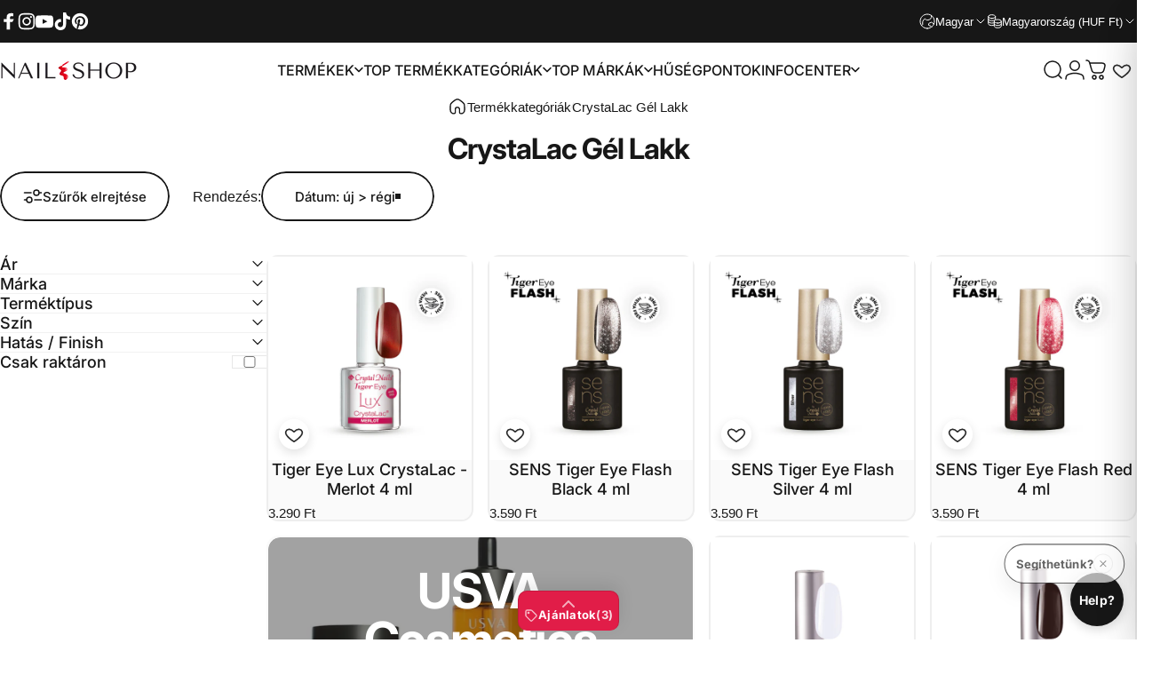

--- FILE ---
content_type: text/javascript
request_url: https://cdn.shopify.com/extensions/019be4b6-1a24-7917-a464-b736f2071a2c/chizy-chatbot-68/assets/chizy-chat-v2.min.js
body_size: 159073
content:
!function(){"use strict";const e={API_BASE_URL:window.ChizyApiConfig?.API_CONFIG?.BASE_URL||"https://ai-agent.chizy.io",APP_URL:window.ChizyApiConfig?.API_CONFIG?.APP_URL||window.location.origin,CSS_URL:window.ChizyApiConfig?.API_CONFIG?.CSS_URL||"https://cdn.chizy.io/assets/chizy-chat.min.css",CDN_URL:"https://cdn.chizy.io",CONVERSATION_ID_KEY:"chizy_conversation_id",STORAGE_KEY_PREFIX:"chizy_chat_",MAX_RETRIES:3,RETRY_DELAY:1e3,TYPING_DELAY:1500,DEBOUNCE_DELAY:300,DEBUG:!1,CURRENCY:window.CHIZY_SHOP_CURRENCY||""};let t=!1;async function n(e){if(!e||!window.ChizyTranslation)return e;if(!t){const n=window.Shopify.shop.replace(".myshopify.com","");await window.ChizyTranslation.init(n,e.metadata),t=!0}return window.ChizyTranslation.apply(e)}function i(e,t){return window.ChizyUITranslation&&window.ChizyUITranslation.isReady()?window.ChizyUITranslation.get(e,t):t}let o=!1,a=null;function s(e){const t=document.createElement("div");return t.textContent=e,t.innerHTML}function c(e){if(!e)return"#667eea";const t=function(e){e=e.replace(/^#/,"");let t=parseInt(e.substring(0,2),16)/255,n=parseInt(e.substring(2,4),16)/255,i=parseInt(e.substring(4,6),16)/255;const o=Math.max(t,n,i),a=Math.min(t,n,i);let s,c,r=(o+a)/2;if(o===a)s=c=0;else{const e=o-a;switch(c=r>.5?e/(2-o-a):e/(o+a),o){case t:s=((n-i)/e+(n<i?6:0))/6;break;case n:s=((i-t)/e+2)/6;break;case i:s=((t-n)/e+4)/6}}return{h:Math.round(360*s),s:Math.round(100*c),l:Math.round(100*r)}}(e);let n=t.h-45;n<0&&(n+=360);let i=t.s-5;i<0&&(i=0),i>100&&(i=100);let o=t.l+7;return o<0&&(o=0),o>100&&(o=100),function(e,t,n){let i,o,a;if(e/=360,n/=100,0==(t/=100))i=o=a=n;else{const s=(e,t,n)=>(n<0&&(n+=1),n>1&&(n-=1),n<1/6?e+6*(t-e)*n:n<.5?t:n<2/3?e+(t-e)*(2/3-n)*6:e),c=n<.5?n*(1+t):n+t-n*t,r=2*n-c;i=s(r,c,e+1/3),o=s(r,c,e),a=s(r,c,e-1/3)}const s=e=>{const t=Math.round(255*e).toString(16);return 1===t.length?"0"+t:t};return`#${s(i)}${s(o)}${s(a)}`}(n,i,o)}const r=e.DEBUG?console.log.bind(console):()=>{},l=console.warn.bind(console),d=console.error.bind(console);e.DEBUG&&r("Chizy Chat: Debug mode enabled");let p=0,u=!1;function h(){return window.innerWidth<=1024||/Android|webOS|iPhone|iPad|iPod|BlackBerry|IEMobile|Opera Mini/i.test(navigator.userAgent)}function y(){const e=navigator.userAgent||"",t=/iPad|Tablet|PlayBook|Silk|Kindle|Nexus 7|Nexus 9|SM-T|Tab/i.test(e)||/Android/i.test(e)&&!/Mobile/i.test(e),n=/Android|webOS|iPhone|iPod|BlackBerry|IEMobile|Opera Mini/i.test(e)&&!t;return window.innerWidth<=768&&!t||n}function g(){y()&&!u&&(p=window.scrollY,document.body.style.position="fixed",document.body.style.top=`-${p}px`,document.body.style.width="100%",u=!0)}function m(){y()&&u&&(document.body.style.position="",document.body.style.top="",document.body.style.width="",window.scrollTo({left:0,top:p,behavior:"instant"}),u=!1)}function v(e,t){const n=e.replace("#",""),i=parseInt(n.substr(0,2),16),o=parseInt(n.substr(2,2),16),a=parseInt(n.substr(4,2),16),s=Math.max(0,Math.min(255,i+i*t/100)),c=Math.max(0,Math.min(255,o+o*t/100)),r=Math.max(0,Math.min(255,a+a*t/100)),l=e=>{const t=Math.round(e).toString(16);return 1===t.length?"0"+t:t};return`#${l(s)}${l(c)}${l(r)}`}function f(e){const t=new Date,n=e instanceof Date?e:new Date(e),i=Math.floor((t.getTime()-n.getTime())/6e4);if(i<1)return"Just now";if(i<60)return`${i}m ago`;const o=Math.floor(i/60);if(o<24)return`${o}h ago`;const a=Math.floor(o/24);return a<7?`${a}d ago`:n.toLocaleDateString("en-US",{month:"short",day:"numeric",hour:"2-digit",minute:"2-digit"})}const C={Smileys:["😀","😃","😄","😁","😆","😅","😂","🤣","😊","😇","🙂","🙃","😉","😌","😍","🥰","😘","😗","😙","😚","😋","😛","😝","😜","🤪","🤨","🧐","🤓","😎","🤩","🥳","😏","😒","😞","😔","😟","😕","🙁","☹️","😣","😖","😫","😩","🥺","😢","😭","😤","😠","😡","🤬","🤯","😳","🥵","🥶","😱","😨","😰","😥","😓"],Gestures:["👍","👎","👌","🤌","🤏","✌️","🤞","🤟","🤘","🤙","👈","👉","👆","🖕","👇","☝️","👋","🤚","🖐️","✋","🖖","👏","🙌","🤝","👐","🤲","🤜","🤛","✊","👊","🙏"],Objects:["❤️","🧡","💛","💚","💙","💜","🖤","🤍","🤎","💔","❣️","💕","💞","💓","💗","💖","💘","💝","💟","☮️","✝️","☪️","🕉️","☸️","✡️","🔯","🕎","☯️","☦️","🛐","⛎","♈","♉","♊","♋","♌","♍","♎","♏","♐","♑","♒","♓","🆔","⚛️","🉑","☢️","☣️"],Nature:["🐶","🐱","🐭","🐹","🐰","🦊","🐻","🐼","🐨","🐯","🦁","🐮","🐷","🐽","🐸","🐵","🙈","🙉","🙊","🐒","🐔","🐧","🐦","🐤","🐣","🐥","🦆","🦢","🦅","🦉","🦚","🦜","🐍","🐢","🦎","🦖","🦕","🐙","🦑","🦐","🦞","🦀","🐡","🐠","🐟","🐬","🐳","🐋","🦈","🐊","🐅","🐆","🦓","🦍","🦧","🐘","🦛","🦏","🐪","🐫","🦒","🦘","🐃","🐂","🐄","🐎","🐖","🐏","🐑","🦙","🐐","🦌","🐕","🐩","🦮","🐕‍🦺","🐈","🐓","🦃","🦤","🦚","🦜","🦢","🦩","🕊️","🐇","🦝","🦨","🦡","🦦","🦥","🐁","🐀","🐿️","🦔"]};let z={conversationId:null,isLoading:!1,isTyping:!1,isOpen:!1,currentUser:null,messages:[],hasUpdatedBackground:!1,settings:null,isInitialized:!1,isFullyLoaded:!1,unreadCount:0,productPopup:{isOpen:!1,currentProduct:null,element:null,overlayElement:null,selectedVariant:null,quantity:1},emojiPicker:{isOpen:!1,element:null},invitationMessage:{isVisible:!1,element:null,isDismissed:!1},followup:{timerId:null,isScheduled:!1,count:0,maxCount:3,needFollowup:!1},notification:{isVisible:!1,element:null,isDismissed:!1,message:""},sse:{failureCount:0,lastFailureTime:null},preChatSurvey:{isVisible:!1,isCompleted:!1,element:null,data:{}},inChatAddToCart:{},humanTakeover:{isActive:!1,isPermanent:!1,waitingForStaff:!1,waitingStartedAt:null,aiResumeSent:!1,waitingTimeoutId:null,activatedAt:null,lastMerchantMessageAt:null,timeoutId:null,TIMEOUT_DURATION:6e5},pendingMerchantMessages:[]},b={root:null,bubbleContainer:null,bubble:null,unreadBadge:null,window:null,header:null,logo:null,title:null,closeBtn:null,body:null,messages:null,typing:null,inputSection:null,inputContainer:null,input:null,sendBtn:null,footer:null,emojiBtn:null,emojiPicker:null,invitationMessage:null,notification:null,storeContactContainer:null};const A={Inter:{fallback:'Inter, -apple-system, BlinkMacSystemFont, "Segoe UI", Roboto, "Helvetica Neue", Arial, sans-serif',googleFontUrl:"https://fonts.googleapis.com/css2?family=Inter:wght@400;600&display=swap"},"Times New Roman":{fallback:'"Times New Roman", Times, serif',googleFontUrl:null},Arial:{fallback:"Arial, Helvetica, sans-serif",googleFontUrl:null},Helvetica:{fallback:"Helvetica, Arial, sans-serif",googleFontUrl:null},Montserrat:{fallback:'Montserrat, -apple-system, BlinkMacSystemFont, "Segoe UI", Roboto, "Helvetica Neue", Arial, sans-serif',googleFontUrl:"https://fonts.googleapis.com/css2?family=Montserrat:wght@400;500;600;700&display=swap"},Oswald:{fallback:'Oswald, -apple-system, BlinkMacSystemFont, "Segoe UI", Roboto, "Helvetica Neue", Arial, sans-serif',googleFontUrl:"https://fonts.googleapis.com/css2?family=Oswald:wght@300;400;500;600;700&display=swap"},Murecho:{fallback:'Murecho, -apple-system, BlinkMacSystemFont, "Segoe UI", Roboto, "Helvetica Neue", Arial, sans-serif',googleFontUrl:"https://fonts.googleapis.com/css2?family=Murecho:wght@400;500;600;700&display=swap"},Rubik:{fallback:'Rubik, -apple-system, BlinkMacSystemFont, "Segoe UI", Roboto, "Helvetica Neue", Arial, sans-serif',googleFontUrl:"https://fonts.googleapis.com/css2?family=Rubik:ital,wght@0,300;0,400;0,500;0,600;0,700;1,400&display=swap"},Neuton:{fallback:'Neuton, -apple-system, BlinkMacSystemFont, "Segoe UI", Roboto, "Helvetica Neue", Arial, sans-serif',googleFontUrl:"https://fonts.googleapis.com/css2?family=Neuton:ital,wght@0,200;0,300;0,400;0,700;0,800;1,400&display=swap"}};function w(e){const t=new Set;e.fontFamily&&t.add(e.fontFamily),e.productFontFamily&&t.add(e.productFontFamily),r("fontsInUse",t),t.forEach(e=>{const t=e.replace(/\s+/g,"+");if(document.querySelector(`link[href*="${t}"]`))return;const n=document.createElement("link");n.rel="stylesheet",n.href=`https://fonts.googleapis.com/css2?family=${t}:wght@400;600&display=swap`,document.head.appendChild(n),r(`Chizy Chat: ${e} font loaded dynamically`)})}function B(e){if(!e)return A.Inter.fallback;const t=A[e];return t?t.fallback:`"${e}", -apple-system, BlinkMacSystemFont, "Segoe UI", Roboto, Arial, sans-serif`}async function k(){await O(!0),M()}async function F(t){try{const n=`${e.CDN_URL}/shops/${t}/custom.css?t=${Date.now()}`,i=await fetch(n,{method:"GET",cache:"no-cache"});if(i.ok){const e=await i.text();if(e&&"/* No custom CSS */"!==e.trim()){const t=document.createElement("style");t.id="chizy-custom-css",t.textContent=e,document.head.appendChild(t)}}}catch(e){r("Chizy Chat: Custom CSS not available")}}async function E(t){try{const n=`${e.CDN_URL}/shops/${t}/custom.js?t=${Date.now()}`,i=await fetch(n,{method:"GET",cache:"no-cache"});if(i.ok){const e=await i.text();if(e&&"// No custom JS"!==e.trim()){const t=document.createElement("script");t.id="chizy-custom-js",t.textContent=e,document.body.appendChild(t)}}}catch(e){r("Chizy Chat: Custom JS not available")}}function x(e){const t=e.chatIcon||{},n=e.chatScreen||{},i=e.quickViewDrawer||{};if(!e.chatIcon&&!e.chatScreen&&e.iconColor)return{...e,isNewIconUploaded:e.isNewIconUploaded||!1};const o=t.isNewIconUploaded||!1;return{iconStyle:t.iconStyle||"icon-only",customIconUrl:t.customIconUrl||null,iconColor:t.iconColor||"#667eea",textColor:t.textColor||"#FFFFFF",label:t.label||"Chat",iconSize:t.iconSize??null,isNewIconUploaded:o,desktopPosition:t.desktopPosition||"bottom-right",mobilePosition:t.mobilePosition||"bottom-right",desktopSideSpacing:void 0!==t.desktopSideSpacing?t.desktopSideSpacing:20,desktopBottomSpacing:void 0!==t.desktopBottomSpacing?t.desktopBottomSpacing:20,mobileSideSpacing:void 0!==t.mobileSideSpacing?t.mobileSideSpacing:16,mobileBottomSpacing:void 0!==t.mobileBottomSpacing?t.mobileBottomSpacing:16,invitationMessage:t.invitationMessage||"",brandName:n.agentName||n.brandName||"Chizy Agent",agentName:n.agentName||n.brandName||"Chizy Agent",staffName:n.staffName||null,welcomeMessage:n.welcomeMessage||n.initialMessage||"Hello! How can I help you today?",initialMessage:n.welcomeMessage||n.initialMessage||"Hello! How can I help you today?",presetQuestionsEnabled:n.presetQuestionsEnabled||!1,presetQuestions:n.presetQuestions||[],preChatSurvey:n.preChatSurvey||{},fontFamily:n.fontFamily||"Inter",fontSize:n.fontSize||14,productFontFamily:n.productFontFamily||"Inter",productFontSize:n.productFontSize||13,logoUrl:n.logoUrl||null,smartFollowup:t.smartFollowupEnabled||!1,followupDelay:t.followupDelayMinutes||1,imageSliderType:i.imageSliderType||"slider-only",productOptionsType:i.productOptionsType||"swatches",addToCartButton:void 0!==i.addToCartButton?i.addToCartButton:void 0===n.addToCartButton||n.addToCartButton,storeContact:e.storeContact||{},enableInboxBridge:e.enableInboxBridge||!1,alternativeContactsSuggestion:e.alternativeContactsSuggestion||!1,aiResumeTimeout:e.aiResumeTimeout||5,customCSS:e.customCSS||null,customJS:e.customJS||null,bubbleVisibility:e.bubbleVisibility||{},metadata:e.metadata||{},shoppingMode:e.shoppingMode||i.shoppingMode||"side-panel"}}async function O(t=!1){const i=window.Shopify.shop,o=i.replace(/\./g,"-");try{const t=`${e.CDN_URL}/shops/${o}/widget-settings.json`,i=await fetch(t,{method:"GET",cache:"no-cache"});if(i.ok){const e=await i.json();if(e&&Object.keys(e).length>0)return z.settings=await n(x(e)),z.settings.isFromAPI=!0,w(z.settings),await Promise.all([F(o),E(o)]),void r("Chizy Chat: Settings loaded from CDN")}}catch(e){r("Chizy Chat: CDN not available, falling back to API")}try{const o=new AbortController,a=setTimeout(()=>o.abort(),5e3),s=`?t=${Date.now()}&v=${Math.random().toString(36).substr(2,9)}&force=${t?"1":"0"}`,c=await fetch(`${e.APP_URL}/api/widget-settings/${i}${s}`,{method:"GET",headers:{"Content-Type":"application/json"},signal:o.signal,cache:"no-cache"});if(clearTimeout(a),c.ok){const e=await c.json();e&&Object.keys(e).length>0?(z.settings=await n(x(e)),z.settings.isFromAPI=!0,w(z.settings),r("Chizy Chat: Settings loaded from API")):z.settings=null}else l("Chizy Chat: Failed to load settings from API"),z.settings=null}catch(e){"AbortError"===e.name?l("Chizy Chat: Settings API timeout"):"TypeError"===e.name&&e.message.includes("fetch")?l("Chizy Chat: Network connection failed"):e.message&&e.message.includes("ERR_CONNECTION_REFUSED")?l("Chizy Chat: Settings API unavailable"):d("Chizy Chat: Error loading settings:",e),z.settings=null}}function M(){if(!z.settings)return;const e=["chizy-zenith-development.myshopify.com","5yr5i7-s0.myshopify.com"].find(e=>window.Shopify.shop.includes(e)),{iconColor:t,textColor:n,fontFamily:i,fontSize:o,productFontFamily:a,productFontSize:s,desktopSideSpacing:r,desktopBottomSpacing:l,mobileSideSpacing:d,mobileBottomSpacing:p}=z.settings,u=document.getElementById("chizy-dynamic-styles");u&&u.remove();const h=document.createElement("style");h.id="chizy-dynamic-styles";let y=`\n      /* CSS Variables for Font Settings */\n      :root {\n        --chizy-font-family: ${B(i)};\n        --chizy-font-size: ${o||14}px;\n        --chizy-product-font-family: ${B(a)};\n        --chizy-product-font-size: ${s||13}px;\n        --chizy-desktop-side-spacing: ${void 0!==r?r:20}px;\n        --chizy-desktop-bottom-spacing: ${void 0!==l?l:20}px;\n        --chizy-mobile-side-spacing: ${void 0!==d?d:16}px;\n        --chizy-mobile-bottom-spacing: ${void 0!==p?p:16}px;\n      }\n    `;if(t&&(y+=`\n        /* Chat bubble background for icon-only style */\n        .chizy-chat-bubble.chizy-icon-only {\n          background: linear-gradient(90deg, ${t} 0%, ${c(t)} 100%) !important;\n          color: ${n||"#FFFFFF"} !important;\n        }\n        \n        /* Chat header background */\n        .chizy-chat-header {\n          color: ${n||"#FFFFFF"};\n        }\n        \n        /* Add to cart buttons in product suggestions */\n        .chizy-product-btn-primary {\n          background: ${t};\n          color: ${n||"#FFFFFF"};\n          font-family: var(--chizy-font-family) !important;\n        }\n        \n        .chizy-product-btn-primary:hover {\n          color: ${n||"#FFFFFF"};\n        }\n        \n        /* Checkout button */\n        .chizy-checkout-button {\n          font-family: var(--chizy-font-family) !important;\n        }\n        \n        /* In-chat add to cart button */\n        .chizy-in-chat-add-to-cart {\n          font-family: var(--chizy-font-family) !important;\n        }\n        \n        /* Add to cart button in product popup */\n        .chizy-selected-product-cart {\n          background: ${t};\n          color: ${n||"#FFFFFF"};\n        }\n        \n        .chizy-selected-product-cart:hover {\n          color: ${n||"#FFFFFF"};\n        }\n        .chizy-selected-product-cart:disabled {\n          ${e?"background: rgba(16, 119, 186); color: white;":"background: rgba(142, 142, 147, 0.12); color: black;"}\n        }\n        .chizy-selected-product-cart:disabled:hover {\n          ${e?"background: rgba(16, 119, 186); color: white;":"background: rgba(142, 142, 147, 0.12); color: black;"}\n        }\n        \n        /* Invitation message popover styling */\n        .chizy-invitation-message .chizy-invitation-content {\n          padding: 12px !important;\n          font-size: 16px !important;\n          box-sizing: border-box !important;\n        }\n        \n        /* Bubble container positioning styles - only bottom-left and bottom-right */\n        .chizy-bubble-container.chizy-position-bottom-right {\n          bottom: 20px !important;\n          right: 20px !important;\n          left: auto !important;\n          top: auto !important;\n        }\n        \n        .chizy-bubble-container.chizy-position-bottom-left {\n          bottom: 20px !important;\n          left: 20px !important;\n          right: auto !important;\n          top: auto !important;\n        }\n        \n        /* Force override inline styles */\n        .chizy-main-container[class*="chizy-position-bottom-left"] {\n          bottom: 20px;\n          left: 20px;\n          right: auto;\n          top: auto;\n        }\n        \n        /* Ensure desktop positioning takes priority over mobile */\n        .chizy-main-container.chizy-position-bottom-left {\n          bottom: 20px;\n          left: 20px;\n          right: auto;\n          top: auto;\n        }\n        \n        /* Mobile positioning - only apply on mobile devices */\n        @media (max-width: 768px) {\n          .chizy-main-container.chizy-mobile-bottom-right {\n            bottom: 20px !important;\n            right: 20px !important;\n            left: auto !important;\n            top: auto !important;\n          }\n          \n          .chizy-main-container.chizy-mobile-bottom-left {\n            bottom: 20px !important;\n            left: 20px !important;\n            right: auto !important;\n            top: auto !important;\n          }\n        }\n        \n        /* Ensure desktop positioning always takes priority */\n        .chizy-main-container.chizy-position-bottom-left {\n          left: 20px;\n          right: auto;\n        }\n        \n        .chizy-main-container.chizy-position-bottom-right {\n          right: 20px;\n          left: auto;\n          top: auto;\n          bottom: 20px;\n        }\n        \n        /* Highest priority: desktop positioning overrides everything */\n        .chizy-main-container.chizy-position-bottom-left {\n          bottom: 20px;\n          left: 20px;\n          right: auto;\n          top: auto;\n        }\n        \n        \n        /* Ensure close button is not clipped */\n        .chizy-notification-content {\n          overflow: visible;\n        }\n        \n        .chizy-notification-close {\n          z-index: 10;\n        }\n        \n        /* Unread badge styles */\n        .chizy-unread-badge {\n          position: absolute;\n          top: -2px;\n          right: -2px;\n          background: #ff4444;\n          color: white;\n          border-radius: 50%;\n          min-width: 20px;\n          height: 20px;\n          display: flex;\n          align-items: center;\n          justify-content: center;\n          font-size: 12px;\n          font-weight: bold;\n          z-index: 100000001;\n          padding: 0 6px;\n          box-shadow: 0 2px 8px rgba(255, 68, 68, 0.3);\n          opacity: 0;\n          transform: scale(0);\n          transition: all 0.3s cubic-bezier(0.4, 0, 0.2, 1);\n          pointer-events: none;\n        }\n        \n        .chizy-unread-badge.show {\n          opacity: 1;\n          transform: scale(1);\n        }\n        \n        /* Ensure chat bubble has relative positioning for badge */\n        .chizy-chat-bubble {\n          position: relative;\n          overflow: visible;\n        }\n        \n        /* Ensure bubble container allows overflow for badge */\n        .chizy-bubble-container {\n          overflow: visible;\n          gap: 4px;\n          max-width: 360px;\n        }\n        \n        /* Ensure main container allows overflow for badge */\n        .chizy-main-container {\n          overflow: visible;\n        }\n        \n        /* Product image container - flex column */\n        .chizy-selected-product-image {\n          display: flex;\n          flex-direction: column;\n          min-height: ${"slider-thumbnails"===z.settings.imageSliderType?"480px":"360px"} !important;\n        }\n        \n        /* Product thumbnails layout - flex row */\n        .chizy-selected-product-images {\n          display: flex;\n          flex-direction: row;\n          gap: 8px;\n          margin-top: 12px;\n          overflow-x: auto;\n          padding: 4px 0;\n        }\n        \n        .chizy-selected-product-image-grid {\n          flex-shrink: 0;\n          width: 60px;\n          height: 60px;\n          border-radius: 8px;\n          overflow: hidden;\n          cursor: pointer;\n          border: 2px solid transparent;\n          transition: all 0.2s ease;\n          opacity: 0.6;\n        }\n        \n        .chizy-selected-product-image-grid:hover {\n          opacity: 0.8;\n          transform: scale(1.05);\n        }\n        \n        .chizy-selected-product-image-grid.chizy-product-selected-image {\n          border-color: ${t||"#667eea"};\n          opacity: 1;\n          transform: scale(1.05);\n        }\n        \n        .chizy-selected-product-image-grid img {\n          width: 100%;\n          height: 100%;\n          object-fit: cover;\n        }\n      `),h.textContent=y,document.head.appendChild(h),b.bubble&&!b.bubble.classList.contains("loading")&&(j(),b.bubble.innerHTML=Z(),R()),z.settings.customCSS){const e=document.getElementById("chizy-custom-styles");e&&e.remove();const t=document.createElement("style");t.id="chizy-custom-styles",t.textContent=z.settings.customCSS,document.body.appendChild(t)}if(b.mainContainer&&q(),b.invitationMessage&&z.invitationMessage.isVisible&&(b.invitationMessage.remove(),b.invitationMessage=null,z.invitationMessage.element=null,S()),b.welcomeMessage){const e=z.settings?.welcomeMessage||z.settings?.initialMessage||"";if(e){let t=e.replace(/\n/g,"<br>");t=ve(t),b.welcomeMessage.innerHTML=t,b.welcomeMessage.style.display="",n&&(b.welcomeMessage.style.color=n)}else b.welcomeMessage.style.display="none"}b.title&&n&&(b.title.style.color=n)}function q(){if(!b.mainContainer||!z.settings)return;const{desktopPosition:e,mobilePosition:t}=z.settings;if(b.mainContainer.classList.remove("chizy-position-bottom-right","chizy-position-bottom-left","chizy-mobile-bottom-right","chizy-mobile-bottom-left"),e){const t=`chizy-position-${e}`,n=`chizy-position-${e}-v2`;b.mainContainer.classList.add(t,n),b.mainContainer.classList.remove("chizy-mobile-bottom-right","chizy-mobile-bottom-left")}if(t&&K()){const e=`chizy-mobile-${t}`,n=`chizy-mobile-${t}-v2`;b.mainContainer.classList.add(e,n)}const n=`desktop:${e||"bottom-right"},mobile:${t||"bottom-right"}`;b.mainContainer.setAttribute("data-position",n),b.root&&b.root.setAttribute("data-position",n)}async function P(){if(z.isInitialized)return void r("Chizy Chat: Already initialized, skipping duplicate initialization");if("loading"===document.readyState)return void l("Chizy Chat: DOM not ready, this should not happen with proper initialization");const t=document.getElementById("chizy-chat-root");if(t){z.isInitialized=!0,b.root=t;try{b.root.querySelectorAll(".chizy-main-container, .chizy-chat-window").forEach(e=>e.remove());try{if(await Promise.race([O(),new Promise((e,t)=>setTimeout(()=>t(new Error("Settings timeout")),5e3))]),!z.settings||!z.settings.isFromAPI)return void l("Chizy Chat: No valid data from API, chat bubble will not be displayed");if(!function(){const e=z.settings?.bubbleVisibility;if(!e)return!0;const t=h(),n=window.location.href,i=window.location.pathname,o=t?e.mobile||[]:e.desktop||[];if(o&&o.length>0&&o.some(e=>{if(!e||!e.url)return!1;const o=e.url,a=e.matchType||"exact";if("exact"===a){const e=n===o;return e&&r(`Chizy Chat: Bubble hidden on ${t?"mobile":"desktop"} - exact match: ${n}`),e}if("contains"===a){const e=n.includes(o)||i.includes(o);return e&&r(`Chizy Chat: Bubble hidden on ${t?"mobile":"desktop"} - contains match: ${n} contains ${o}`),e}return!1}))return!1;return!0}())return void r("Chizy Chat: Bubble hidden based on visibility settings");!function(){if("Eurus"===window.Shopify?.theme?.schema_name){const t=document.createElement("style");t.id="chizy-chat-eurus-theme-styles",t.type="text/css",t.textContent="\n        /* Eurus Theme Specific Styles */\n        /* Add your custom CSS here */\n\n        #chizy-chat-root {\n          z-index: 50;\n        }\n\n        .chizy-product-popup-overlay {\n          z-index: 49;\n        }\n        \n        .chizy-chat-logo svg {\n         fill: none;\n        }\n         \n        .chizy-bubble-container {\n          margin-bottom: 90px;\n          padding: 0px;\n        }\n      ";const n=document.querySelector(`link[href="${e.CSS_URL}"]`);n?n.insertAdjacentElement("afterend",t):document.head.appendChild(t),r("Chizy Chat: Loaded Eurus theme-specific CSS")}}(),await async function(){if(o)return a;try{const t=window.Shopify.shop;if(!t||!t.endsWith(".myshopify.com"))return r("Chizy Chat: Invalid shop domain for brand config"),null;const n=t.replace(/\./g,"-"),i=`${e.CDN_URL}/shops/${n}/brandConfigs.json`;r("Chizy Chat: Fetching brand config from:",i);const s=await fetch(i,{method:"GET",cache:"no-cache"});if(!s.ok)return r("Chizy Chat: Brand config not found, using default branding"),o=!0,a=null,null;const c=await s.json();return r("Chizy Chat: Brand config loaded:",c),o=!0,a=c,c}catch(e){return d("Chizy Chat: Error fetching brand config:",e),o=!0,a=null,null}}(),M(),function(){const t=document.createElement("div");t.className="chizy-main-container chizy-main-container-v2",t.style.cssText=`\n      display: flex;\n      flex-direction: column;\n      align-items: ${"bottom-left"===z.settings?.desktopPosition?"flex-start":"flex-end"};\n      gap: 8px;\n    `;const n=document.createElement("div");n.className="chizy-bubble-container chizy-bubble-container-v2";const i="icon-label"===z.settings?.iconStyle,o=document.createElement("div");o.className="chizy-bubble-wrapper chizy-bubble-wrapper-v2",o.style.cssText=i?"\n        position: relative;\n        display: inline-flex;\n        border-radius: 9999px;\n        transition: all 0.3s cubic-bezier(0.34, 1.56, 0.64, 1);\n        cursor: pointer;\n        overflow: visible;\n      ":"\n        position: relative;\n        display: inline-flex;\n        border-radius: 50%;\n        aspect-ratio: 1;\n        transition: all 0.3s cubic-bezier(0.34, 1.56, 0.64, 1);\n        cursor: pointer;\n        overflow: visible;\n      ";if(!i){const e=document.createElement("style");e.id="chizy-gradient-border-style-v2";const t=`chizy-gradient-${Math.random().toString(36).substr(2,9)}`,n="1px";e.textContent=`\n        .chizy-bubble-wrapper-v2 {\n          --gradient-opacity: 0;\n        }\n        .chizy-bubble-wrapper-v2::before {\n          content: "";\n          position: absolute;\n          inset: calc(-1 * ${n});\n          border-radius: inherit;\n          background: conic-gradient(from 0deg, #22c55e, #3b82f6, #a855f7, #ec4899, #f59e0b, #22c55e);\n          animation: chizy-gradient-rotate-${t} 3s linear infinite;\n          opacity: var(--gradient-opacity, 0);\n          transition: opacity 0.3s ease;\n          pointer-events: none;\n          z-index: 0;\n        }\n        .chizy-bubble-wrapper-v2 > .chizy-chat-bubble {\n          position: relative;\n          z-index: 1;\n          background-clip: padding-box;\n        }\n        @keyframes chizy-gradient-rotate-${t} {\n          from { transform: rotate(0deg); }\n          to { transform: rotate(360deg); }\n        }\n      `;const i=document.getElementById("chizy-gradient-border-style-v2");i&&i.remove(),document.head.appendChild(e)}if(b.bubble=document.createElement("div"),b.bubble.className="chizy-chat-bubble chizy-chat-bubble-v2",b.bubble.style.transition="all 0.3s cubic-bezier(0.34, 1.56, 0.64, 1)",j(),b.bubble.innerHTML=Z(),b.bubble.addEventListener("click",W),!h()){if(i)o.addEventListener("mouseenter",()=>{o.style.transform="translateY(-12px)",b.bubble.style.transform="scale(0.99)"}),o.addEventListener("mouseleave",()=>{o.style.transform="translateY(0)",b.bubble.style.transform="scale(1)"});else{const e=()=>{o.offsetHeight,o.style.transform="translateY(-12px)",b.bubble.style.transform="scale(0.97)",requestAnimationFrame(()=>{o.style.setProperty("--gradient-opacity","1")})},t=()=>{o.style.setProperty("--gradient-opacity","0"),o.style.transform="translateY(0)"};o.addEventListener("mouseenter",()=>{e()}),o.addEventListener("mouseleave",()=>{t()})}o.addEventListener("mousedown",()=>{b.bubble.style.transition="all 0.1s ease",b.bubble.style.transform="scale(0.92)"}),o.addEventListener("mouseup",()=>{b.bubble.style.transition="all 0.3s cubic-bezier(0.34, 1.56, 0.64, 1)",b.bubble.style.transform="scale(0.97)"})}b.unreadBadge=document.createElement("div"),b.unreadBadge.className="chizy-unread-badge chizy-unread-badge-v2",b.unreadBadge.textContent="0",b.unreadBadge.style.display="none",void L(),b.unreadBadge&&b.bubble.appendChild(b.unreadBadge);o.appendChild(b.bubble),n.appendChild(o),t.appendChild(n),o.style.setProperty("--gradient-opacity","0"),requestAnimationFrame(()=>{o.offsetHeight}),b.root.appendChild(t),b.bubbleWrapper=o,b.bubbleContainer=n,b.mainContainer=t,z.settings?q():t.classList.add("chizy-position-bottom-right","chizy-position-bottom-right-v2");const a=I();a>0&&b.unreadBadge&&H(a);(function(){if(!z.settings?.invitationMessage||z.invitationMessage.isDismissed)return;const t=`${e.STORAGE_KEY_PREFIX}invitation_dismissed`;if("true"===localStorage.getItem(t))return void(z.invitationMessage.isDismissed=!0);setTimeout(()=>{z.isOpen||z.invitationMessage.isDismissed||z.settings&&(S(),z.invitationMessage.isVisible=!0)},2e3)})(),z.settings?.customJS&&function(e){if(e&&"string"==typeof e)try{const t=document.getElementById("chizy-custom-js");t&&t.remove();const n=document.createElement("script");n.id="chizy-custom-js",n.type="text/javascript",n.textContent=`\n        (function() {\n          try {\n            ${e}\n          } catch (error) {\n            console.warn('Chizy Chat: Error in custom JavaScript:', error);\n          }\n        })();\n      `,document.head.appendChild(n)}catch(e){d("Chizy Chat: Failed to execute custom JavaScript:",e)}}(z.settings.customJS)}(),q(),window.dispatchEvent(new CustomEvent("chizy:initialized"))}catch(e){return z.isInitialized=!1,l("Chizy Chat v2: Failed to load settings from API, chat bubble will not be displayed"),void(e&&d("Chizy Chat v2: Settings load error",e))}}catch(e){z.isInitialized=!1,d("Chizy Chat: Error during initialization:",e)}}else d("Chizy Chat: Root element #chizy-chat-root not found in DOM")}function I(){const t=`${e.STORAGE_KEY_PREFIX}unread_count`,n=localStorage.getItem(t);if(n){const e=parseInt(n,10);if(!isNaN(e)&&e>0)return z.unreadCount=e,e}return 0}function R(){if(b.unreadBadge&&b.bubble){b.bubble.querySelector(".chizy-unread-badge")||b.bubble.appendChild(b.unreadBadge)}}function L(){if(!b.unreadBadge)return;const e=z.settings||{iconStyle:"icon-only",customIconUrl:null,iconColor:"#667eea",textColor:"#FFFFFF",label:"Chat",iconSize:null,isNewIconUploaded:!1,desktopPosition:"bottom-right",mobilePosition:"bottom-right",invitationMessage:"",initialMessage:"Hello! How can I help you today?",brandName:"Chizy Agent",smartFollowup:!1,followupDelay:1,isFromAPI:!1,fontFamily:"Inter",fontSize:14,productFontFamily:"Inter",productFontSize:13,addToCartButton:!0,shoppingMode:"side-panel"},t="icon-label"===(e.iconStyle||"icon-only")?20:34,n=(e.iconSize??t)/34,i=Math.max(14,Math.round(20*n)),o=Math.max(10,Math.round(12*n)),a=Math.max(4,Math.round(6*n)),s=Math.round(-2*n),c=b.unreadBadge;c.style.minWidth=`${i}px`,c.style.height=`${i}px`,c.style.fontSize=`${o}px`,c.style.padding=`0 ${a}px`,c.style.top=`${s}px`,c.style.right=`${s}px`}function H(t){if(!b.unreadBadge)return;z.unreadCount=t;const n=`${e.STORAGE_KEY_PREFIX}unread_count`;t>0?localStorage.setItem(n,t.toString()):localStorage.removeItem(n),t>0?(b.unreadBadge.textContent=t>99?"99+":t.toString(),b.unreadBadge.style.display="flex",L(),requestAnimationFrame(()=>{b.unreadBadge.style.opacity="1",b.unreadBadge.style.transform="scale(1)"})):(b.unreadBadge.style.opacity="0",b.unreadBadge.style.transform="scale(0)",setTimeout(()=>{b.unreadBadge&&(b.unreadBadge.style.display="none")},300))}function S(){if(!z.settings?.invitationMessage||z.invitationMessage.isDismissed)return;const{invitationMessage:e,iconColor:t,textColor:n}=z.settings,i={top:"-8px",right:"-8px",left:"auto",bottom:"auto"};b.invitationMessage=document.createElement("div"),b.invitationMessage.className="chizy-invitation-message chizy-invitation-message-v2",Object.assign(b.invitationMessage.style,{opacity:"1",transform:"translateY(0) scale(1)",transition:"all 0.3s cubic-bezier(0.4, 0, 0.2, 1)",zIndex:"99999",pointerEvents:"auto",width:"fit-content"}),b.invitationMessage.innerHTML=`\n      <div class="chizy-invitation-content chizy-invitation-content-v2" style="\n        background: ${t||"#667eea"}; \n        color: ${n||"#FFFFFF"};\n        border-radius: 6px;\n        padding: 12px 16px;\n        box-shadow: 0 4px 20px rgba(0, 0, 0, 0.15);\n        position: relative;\n      ">\n        <button class="chizy-invitation-close chizy-invitation-close-v2" style="\n          position: absolute;\n          width: 20px;\n          height: 20px;\n          background: rgba(0, 0, 0, 0.3);\n          border: none;\n          border-radius: 50%;\n          color: white;\n          cursor: pointer;\n          display: flex;\n          align-items: center;\n          justify-content: center;\n          transition: all 0.2s ease;\n          backdrop-filter: blur(10px);\n          font-size: 12px;\n          font-weight: bold;\n          outline: none;\n          z-index: 10;\n          ${Object.entries(i).map(([e,t])=>`${e}: ${t}`).join(";")}\n        ">\n          ×\n        </button>\n        <p class="chizy-invitation-text chizy-invitation-text-v2" style="\n          font-size: 13px;\n          line-height: 1.4;\n          opacity: 0.9;\n          word-wrap: break-word;\n          overflow-wrap: break-word;\n          margin: 0;\n        ">${e}</p>\n      </div>\n    `;b.invitationMessage.querySelector(".chizy-invitation-close").addEventListener("click",e=>{e.preventDefault(),e.stopPropagation(),T(e)}),b.bubbleContainer?b.bubbleContainer.appendChild(b.invitationMessage):b.mainContainer?b.mainContainer.appendChild(b.invitationMessage):b.root.appendChild(b.invitationMessage),z.invitationMessage.element=b.invitationMessage,requestAnimationFrame(()=>{b.invitationMessage.classList.add("chizy-invitation-visible","chizy-invitation-visible-v2")})}function T(t){if(t&&(t.preventDefault(),t.stopPropagation()),!b.invitationMessage)return;b.invitationMessage.classList.remove("chizy-invitation-visible","chizy-invitation-visible-v2"),setTimeout(()=>{b.invitationMessage&&(b.invitationMessage.remove(),b.invitationMessage=null)},300),z.invitationMessage.isVisible=!1,z.invitationMessage.isDismissed=!0,z.invitationMessage.element=null;const n=`${e.STORAGE_KEY_PREFIX}invitation_dismissed`;localStorage.setItem(n,"true")}function Q(e){if(!b.mainContainer)return;if(z.notification.isVisible)return;const{iconColor:t,textColor:n}=z.settings||{iconStyle:"icon-only",customIconUrl:null,iconColor:"#667eea",textColor:"#FFFFFF",label:"Chat",iconSize:null,isNewIconUploaded:!1,desktopPosition:"bottom-right",mobilePosition:"bottom-right",invitationMessage:"",initialMessage:"Hello! How can I help you today?",brandName:"Chizy Agent",smartFollowup:!1,followupDelay:1,isFromAPI:!1,fontFamily:"Inter",fontSize:14,productFontFamily:"Inter",productFontSize:13,addToCartButton:!0,shoppingMode:"side-panel"},i={top:"-8px",right:"-8px",left:"auto",bottom:"auto"};b.notification=document.createElement("div"),b.notification.className="chizy-notification-popup chizy-notification-popup-v2",Object.assign(b.notification.style,{opacity:"0",transform:"translateY(10px) scale(0.95)",transition:"all 0.3s cubic-bezier(0.4, 0, 0.2, 1)",zIndex:"99999",pointerEvents:"auto",width:"fit-content"});const o=e.split(" ");let a=(o.length>10?o.slice(0,10).join(" ")+"...":e).replace(/\n/g,"<br>");a=ve(a),b.notification.innerHTML=`\n      <div class="chizy-notification-content chizy-notification-content-v2" style="\n        background: ${t||"#667eea"};\n        color: ${n||"#FFFFFF"};\n        border-radius: 6px;\n        padding: 12px 16px;\n        box-shadow: 0 4px 20px rgba(0, 0, 0, 0.15);\n        position: relative;\n        min-width: 200px;\n        max-width: 320px;\n        overflow: visible;\n      ">\n        <button class="chizy-notification-close chizy-notification-close-v2" style="\n          position: absolute;\n          width: 20px;\n          height: 20px;\n          background: rgba(0, 0, 0, 0.3);\n          border: none;\n          border-radius: 50%;\n          color: white;\n          cursor: pointer;\n          display: none;\n          align-items: center;\n          justify-content: center;\n          transition: all 0.2s ease;\n          backdrop-filter: blur(10px);\n          font-size: 12px;\n          font-weight: bold;\n          outline: none;\n          z-index: 10;\n          ${Object.entries(i).map(([e,t])=>`${e}: ${t}`).join(";")}\n        ">\n          ×\n        </button>\n        <div class="chizy-notification-message chizy-notification-message-v2" style="\n          font-size: 16px;\n          line-height: 1.4;\n          opacity: 0.9;\n          word-wrap: break-word;\n          overflow-wrap: break-word;\n        ">\n          ${a}\n        </div>\n      </div>\n    `;const s=b.notification.querySelector(".chizy-notification-close");s.addEventListener("click",e=>{e.preventDefault(),e.stopPropagation(),D(e)}),b.notification.addEventListener("mouseenter",()=>{s.style.display="flex"}),b.notification.addEventListener("mouseleave",()=>{s.style.display="none"}),b.notification.addEventListener("click",e=>{e.target.closest(".chizy-notification-close")||(D(e),re())}),b.mainContainer.insertBefore(b.notification,b.bubbleContainer),z.notification.element=b.notification,z.notification.message=e,requestAnimationFrame(()=>{b.notification.style.opacity="1",b.notification.style.transform="translateY(0) scale(1)"}),function(){try{const e=window.CHIZY_NOTIFICATION_SOUND_SOURCE,t=atob(e),n=new Uint8Array(t.length);for(let e=0;e<t.length;e++)n[e]=t.charCodeAt(e);const i=new Blob([n],{type:"audio/wav"}),o=URL.createObjectURL(i),a=new Audio(o);a.volume=.7,a.play().then(()=>{setTimeout(()=>{URL.revokeObjectURL(o)},1e3)}).catch(e=>{G()})}catch(e){G()}}()}function U(t){if(z.notification.isVisible||z.notification.isDismissed||z.isOpen)return;const n=`${e.STORAGE_KEY_PREFIX}notification_dismissed`;"true"===localStorage.getItem(n)?z.notification.isDismissed=!0:(Q(t),z.notification.isVisible=!0)}function D(e){e&&(e.preventDefault(),e.stopPropagation()),b.notification&&(b.notification.style.opacity="0",b.notification.style.transform="translateY(10px) scale(0.95)",setTimeout(()=>{b.notification&&(b.notification.remove(),b.notification=null)},300),z.notification.isVisible=!1,z.notification.element=null)}function G(){try{const e=new(window.AudioContext||window.webkitAudioContext),t=e.createOscillator(),n=e.createGain();t.connect(n),n.connect(e.destination),t.frequency.setValueAtTime(800,e.currentTime),n.gain.setValueAtTime(0,e.currentTime),n.gain.linearRampToValueAtTime(.3,e.currentTime+.01),n.gain.exponentialRampToValueAtTime(.01,e.currentTime+.2),t.start(e.currentTime),t.stop(e.currentTime+.2)}catch(e){}}function j(){if(!b.bubble)return;const e=z.settings||{iconStyle:"icon-only",customIconUrl:null,iconColor:"#667eea",textColor:"#FFFFFF",label:"Chat",iconSize:null,isNewIconUploaded:!1,desktopPosition:"bottom-right",mobilePosition:"bottom-right",invitationMessage:"",initialMessage:"Hello! How can I help you today?",brandName:"Chizy Agent",smartFollowup:!1,followupDelay:1,isFromAPI:!1,fontFamily:"Inter",fontSize:14,productFontFamily:"Inter",productFontSize:13,addToCartButton:!0,shoppingMode:"side-panel"},{iconStyle:t}=e;if(b.bubble.classList.remove("chizy-icon-only","chizy-icon-only-v2","chizy-icon-label","chizy-icon-label-v2"),"icon-label"===t)b.bubble.classList.add("chizy-icon-label","chizy-icon-label-v2");else b.bubble.classList.add("chizy-icon-only","chizy-icon-only-v2")}function Z(){const e=z.settings||{iconStyle:"icon-only",customIconUrl:null,iconColor:"#667eea",textColor:"#FFFFFF",label:"Chat",iconSize:null,isNewIconUploaded:!1,desktopPosition:"bottom-right",mobilePosition:"bottom-right",invitationMessage:"",initialMessage:"Hello! How can I help you today?",brandName:"Chizy Agent",smartFollowup:!1,followupDelay:1,isFromAPI:!1,fontFamily:"Inter",fontSize:14,productFontFamily:"Inter",productFontSize:13,addToCartButton:!0,shoppingMode:"side-panel"},{iconStyle:t,customIconUrl:n,iconColor:i,textColor:o,label:a,iconSize:s}=e,r="icon-label"===t?20:34,l=s??r,d=l/r,p=Math.max(60*d,l+12),u=Math.round(16*l/r);if("icon-label"===t){const e=l;return n?`\n            <div class="chizy-bubble-with-label chizy-bubble-with-label-v2" style="\n              display: flex;\n              align-items: center;\n              gap: 8px;\n              padding: ${12*d}px ${16*d}px;\n              background: linear-gradient(90deg, ${i} 0%, ${c(i)} 100%);\n              border-radius: 9999px;\n              color: ${o||"#FFFFFF"};\n              font-family: -apple-system, BlinkMacSystemFont, 'Segoe UI', Roboto, 'Helvetica Neue', Arial, sans-serif;\n              font-size: ${u}px;\n              font-weight: 500;\n              white-space: nowrap;\n            ">\n              <div style="\n                width: ${e}px;\n                height: ${e}px;\n                display: flex;\n                align-items: center;\n                justify-content: center;\n                overflow: hidden;\n              ">\n                <img \n                  src="${n}" \n                  alt="Custom chat icon" \n                  style="\n                    width: 100%;\n                    height: 100%;\n                    object-fit: contain;\n                  "\n                  onerror="this.style.display='none';"\n                />\n              </div>\n              <span>${a||"Chat"}</span>\n            </div>\n          `:`\n          <div class="chizy-bubble-with-label chizy-bubble-with-label-v2" style="\n            display: flex;\n            align-items: center;\n            gap: 8px;\n            padding: ${12*d}px ${16*d}px;\n            background: linear-gradient(90deg, ${i} 0%, ${c(i)} 100%);\n            border-radius: 9999px;\n            color: ${o||"#FFFFFF"};\n            font-family: -apple-system, BlinkMacSystemFont, 'Segoe UI', Roboto, 'Helvetica Neue', Arial, sans-serif;\n            font-size: ${u}px;\n            font-weight: 500;\n            white-space: nowrap;\n          ">\n            <div style="width: ${e}px; height: ${e}px; display: flex; align-items: center; justify-content: center; flex-shrink: 0;">\n              <div style="width: 100%; height: 100%; display: flex; align-items: center; justify-content: center;">\n                ${V(e)}\n              </div>\n            </div>\n            <span>${a||"Chat"}</span>\n          </div>\n        `}{const t=l,a=e.isNewIconUploaded||!1;return n?a?`\n              <div class="chizy-bubble-custom-icon chizy-bubble-custom-icon-v2" style="\n                width: ${p}px;\n                height: ${p}px;\n                border-radius: 50%;\n                background: linear-gradient(90deg, ${i} 0%, ${c(i)} 100%);\n                color: ${o||"#FFFFFF"};\n                display: flex;\n                align-items: center;\n                justify-content: center;\n                overflow: hidden;\n              ">\n                <img \n                  src="${n}" \n                  alt="Custom chat icon" \n                  style="\n                    width: 100%;\n                    height: 100%;\n                    object-fit: cover;\n                  "\n                  onerror="this.style.display='none';"\n                />\n              </div>\n            `:`\n            <div class="chizy-bubble-custom-icon chizy-bubble-custom-icon-v2" style="\n              width: ${p}px;\n              height: ${p}px;\n              border-radius: 50%;\n              background: linear-gradient(90deg, ${i} 0%, ${c(i)} 100%);\n              color: ${o||"#FFFFFF"};\n              display: flex;\n              align-items: center;\n              justify-content: center;\n              overflow: hidden;\n            ">\n              <img \n                src="${n}" \n                alt="Custom chat icon" \n                style="\n                  width: ${t}px;\n                  height: ${t}px;\n                  object-fit: contain;\n                "\n                onerror="this.style.display='none';"\n              />\n            </div>\n          `:`\n          <div class="chizy-bubble-default-icon chizy-bubble-default-icon-v2" style="\n            width: ${p}px;\n            height: ${p}px;\n            border-radius: 50%;\n            background: linear-gradient(90deg, ${i} 0%, ${c(i)} 100%);\n            color: ${o||"#FFFFFF"};\n            display: flex;\n            align-items: center;\n            justify-content: center;\n            overflow: hidden;\n          ">\n            <div style="\n              width: ${t}px;\n              height: ${t}px;\n              display: flex;\n              align-items: center;\n              justify-content: center;\n            ">\n              ${V(t)}\n            </div>\n          </div>\n        `}}function V(e=34){const t=z.settings?.iconColor||"#33A944",n=v(t,20)||"#91BF3F",i=Math.random().toString(36).substr(2,9);return`\n    <svg width="${e}px" height="${e}px" viewBox="0 0 31 32" fill="none" xmlns="http://www.w3.org/2000/svg" style="max-width: 100%; max-height: 100%;">\n<style>\n@keyframes blink-${i} {\n  /* First blink (0-0.35s = 0-10%) */\n  0% { \n    transform: scale(1, 1) translateY(0);\n  }\n  1.5% { \n    transform: scale(1.03, 1.06) translateY(-0.3px);\n  }\n  3.5% { \n    transform: scale(1, 0.08) translateY(0);\n  }\n  5% { \n    transform: scale(1, 0.08) translateY(0);\n  }\n  7.5% { \n    transform: scale(1.02, 1.05) translateY(-0.2px);\n  }\n  10% { \n    transform: scale(1, 1) translateY(0);\n  }\n  /* Short pause (0.35-0.45s = 10-12.86%) - faster between blinks */\n  10%, 12.86% { \n    transform: scale(1, 1) translateY(0);\n  }\n  /* Second blink (0.45-0.8s = 12.86-22.86%) */\n  12.87% { \n    transform: scale(1, 1) translateY(0);\n  }\n  14.36% { \n    transform: scale(1.03, 1.06) translateY(-0.3px);\n  }\n  16.36% { \n    transform: scale(1, 0.08) translateY(0);\n  }\n  17.86% { \n    transform: scale(1, 0.08) translateY(0);\n  }\n  20.36% { \n    transform: scale(1.02, 1.05) translateY(-0.2px);\n  }\n  22.86% { \n    transform: scale(1, 1) translateY(0);\n  }\n  /* Long pause (0.8-3.5s = 22.86-100%) */\n  22.86%, 100% { \n    transform: scale(1, 1) translateY(0);\n  }\n}\n.chizy-eye-left-${i} {\n  animation: blink-${i} 3.5s ease-in-out infinite;\n  animation-delay: 0s;\n  transform-origin: 9.0149px 14.6141px;\n}\n.chizy-eye-right-${i} {\n  animation: blink-${i} 3.5s ease-in-out infinite;\n  animation-delay: 0s;\n  transform-origin: 22.2149px 14.6141px;\n}\n</style>\n<ellipse cx="15.6149" cy="14.6141" rx="14.6149" ry="14.6141" fill="#F7F9F8"/>\n<path d="M0.136727 30.4045L2.55264 21.0786L10.1409 27.1696L0.511326 30.7428C0.295646 30.8228 0.079036 30.6272 0.136727 30.4045Z" fill="#F7F9F8"/>\n\n\x3c!-- Three dots inside bubble --\x3e\n<circle cx="15.6149" cy="14.6141" r="3.25" fill="url(#gradient_center_${i})"/>\n<ellipse cx="9.0149" cy="14.6141" rx="1.875" ry="1.875" fill="url(#gradient_left_${i})" class="chizy-eye-left-${i}"/>\n<ellipse cx="22.2149" cy="14.6141" rx="1.875" ry="1.875" fill="url(#gradient_right_${i})" class="chizy-eye-right-${i}"/>\n<defs>\n<linearGradient id="gradient_center_${i}" x1="15.6149" y1="11.3641" x2="15.6149" y2="17.8641" gradientUnits="userSpaceOnUse">\n<stop stop-color="${t}"/>\n<stop offset="1" stop-color="${n}"/>\n</linearGradient>\n<linearGradient id="gradient_left_${i}" x1="9.0149" y1="12.7391" x2="9.0149" y2="16.4891" gradientUnits="userSpaceOnUse">\n<stop stop-color="${t}"/>\n<stop offset="1" stop-color="${n}"/>\n</linearGradient>\n<linearGradient id="gradient_right_${i}" x1="22.2149" y1="12.7391" x2="22.2149" y2="16.4891" gradientUnits="userSpaceOnUse">\n<stop stop-color="${t}"/>\n<stop offset="1" stop-color="${n}"/>\n</linearGradient>\n</defs>\n</svg>\n    `}async function W(){if(z.isFullyLoaded)re();else{z.invitationMessage.isVisible&&await new Promise(t=>{b.invitationMessage?(b.invitationMessage.classList.remove("chizy-invitation-visible","chizy-invitation-visible-v2"),setTimeout(()=>{b.invitationMessage&&(b.invitationMessage.remove(),b.invitationMessage=null),z.invitationMessage.isVisible=!1,z.invitationMessage.isDismissed=!0,z.invitationMessage.element=null;const n=`${e.STORAGE_KEY_PREFIX}invitation_dismissed`;localStorage.setItem(n,"true"),t()},300)):t()});try{b.bubble.removeEventListener("click",W);const t=localStorage.getItem(e.CONVERSATION_ID_KEY);if(z.hasUpdatedBackground=Boolean(t),function(){b.window=document.createElement("div"),b.window.className="chizy-chat-window chizy-chat-window-v2 active",function(){b.header=document.createElement("div"),b.header.className="chizy-chat-header chizy-chat-header-v2",b.backBtn=document.createElement("button"),b.backBtn.className="chizy-chat-back chizy-chat-back-v2",b.backBtn.innerHTML='\n      <svg xmlns="http://www.w3.org/2000/svg" width="10" height="20" viewBox="0 0 10 20" fill="none">\n        <path fill-rule="evenodd" clip-rule="evenodd" d="M9.60077 0.461823C9.85618 0.757912 9.99965 1.15927 9.99965 1.57775C9.99965 1.99622 9.85618 2.39758 9.60077 2.69367L3.29038 9.9998L9.60077 17.3059C9.85639 17.6019 10 18.0033 10 18.4218C10 18.8404 9.85639 19.2418 9.60077 19.5378C9.34514 19.8337 8.99844 20 8.63693 20C8.27542 20 7.92872 19.8337 7.6731 19.5378L0.398881 11.1157C0.143465 10.8196 0 10.4183 0 9.9998C0 9.58132 0.143465 9.17996 0.398881 8.88387L7.6731 0.461823C7.92883 0.166103 8.27549 0 8.63693 0C8.99837 0 9.34503 0.166103 9.60077 0.461823Z" fill="white"/>\n      </svg>\n    ',b.backBtn.title="Back",b.backBtn.style.cssText="\n      display: none;\n      background: none;\n      border: none;\n      cursor: pointer;\n      padding: 0;\n      width: 10px;\n      height: 20px;\n      flex-shrink: 0;\n      align-items: center;\n      justify-content: center;\n    ",b.backBtn.addEventListener("click",X),b.logo=document.createElement("div"),b.logo.className="chizy-chat-logo chizy-chat-logo-v2";const e=z.settings?.logoUrl;if(e){const t=document.createElement("img");t.src=e,t.alt="Brand Logo",t.crossOrigin="anonymous",t.style.cssText="\n        width: 100%;\n        height: 100%;\n        object-fit: contain;\n      ",t.onload=function(){},t.onerror=function(){l("Chizy Chat: Failed to load logo from:",e),b.logo.innerHTML='\n      <svg xmlns="http://www.w3.org/2000/svg" xmlns:xlink="http://www.w3.org/1999/xlink" width="50" height="50" viewBox="0 0 50 50" fill="none">\n<rect width="50" height="50" fill="url(#pattern0_190_65)"/>\n<defs>\n<pattern id="pattern0_190_65" patternContentUnits="objectBoundingBox" width="1" height="1">\n<use xlink:href="#image0_190_65" transform="scale(0.00222222)"/>\n</pattern>\n<image id="image0_190_65" width="450" height="450" preserveAspectRatio="none" xlink:href="[data-uri]"/>\n</defs>\n</svg>\n    '},b.logo.appendChild(t)}else b.logo.innerHTML='\n      <svg xmlns="http://www.w3.org/2000/svg" xmlns:xlink="http://www.w3.org/1999/xlink" width="50" height="50" viewBox="0 0 50 50" fill="none">\n<rect width="50" height="50" fill="url(#pattern0_190_65)"/>\n<defs>\n<pattern id="pattern0_190_65" patternContentUnits="objectBoundingBox" width="1" height="1">\n<use xlink:href="#image0_190_65" transform="scale(0.00222222)"/>\n</pattern>\n<image id="image0_190_65" width="450" height="450" preserveAspectRatio="none" xlink:href="[data-uri]"/>\n</defs>\n</svg>\n    ';const t=document.createElement("div");t.className="chizy-chat-title-container chizy-chat-title-container-v2",t.style.cssText="\n      display: flex;\n      flex-direction: column;\n      flex: 1;\n    ",b.title=document.createElement("div"),b.title.className="chizy-chat-title chizy-chat-title-v2",b.title.textContent=z.settings?.brandName||"Chizy Agent",b.title.style.color=z.settings?.textColor||"#FFFFFF",b.welcomeMessage=document.createElement("div"),b.welcomeMessage.className="chizy-chat-welcome-message chizy-chat-welcome-message-v2";const n=z.settings?.welcomeMessage||z.settings?.initialMessage||"";if(n){let e=n.replace(/\n/g,"<br>");e=ve(e),b.welcomeMessage.innerHTML=e}b.welcomeMessage.style.cssText=`\n      color: ${z.settings?.textColor||"#FFFFFF"};\n      font-size: 12px;\n      font-weight: 400;\n      margin-top: 2px;\n      line-height: 1.4;\n    `,t.appendChild(b.title),t.appendChild(b.welcomeMessage),b.closeBtn=document.createElement("button"),b.closeBtn.className="chizy-chat-close chizy-chat-close-v2",b.closeBtn.innerHTML=`\n      <svg width="20" height="20" viewBox="0 0 24 24" fill="${z.settings?.textColor||"#FFFFFF"}">\n        <path d="M19,6.41L17.59,5L12,10.59L6.41,5L5,6.41L10.59,12L5,17.59L6.41,19L12,13.41L17.59,19L19,17.59L13.41,12L19,6.41Z"/>\n      </svg>\n    `,b.closeBtn.title="Close chat",b.header.appendChild(b.backBtn),b.header.appendChild(b.logo),b.header.appendChild(t),b.header.appendChild(b.closeBtn)}(),b.body=document.createElement("div"),b.body.className="chizy-chat-body chizy-chat-body-v2",b.messages=document.createElement("div"),b.messages.className="chizy-chat-messages chizy-chat-messages-v2",b.messages.style.display="none",void b.body.appendChild(b.messages),b.presetQuestionsContainer=document.createElement("div"),b.presetQuestionsContainer.className="chizy-chat-preset-questions-container chizy-chat-preset-questions-container-v2",void(b.presetQuestionsContainer.style.cssText="\n      display: none;\n      flex-shrink: 0;\n    "),function(){b.inputSection=document.createElement("div"),b.inputSection.className="chizy-chat-input-section chizy-chat-input-section-v2",b.inputSection.style.border=`1px solid ${z.settings?.iconColor||"#e1e3e5"}`;const e=document.createElement("div");e.className="chizy-input-separator chizy-input-separator-v2",b.inputContainer=document.createElement("div"),b.inputContainer.className="chizy-chat-input-container chizy-chat-input-container-v2",b.input=document.createElement("textarea"),b.input.className="chizy-chat-input chizy-chat-input-v2",b.input.placeholder=i("enter_your_message","Enter your message..."),b.input.rows=1,b.sendBtn=document.createElement("button"),b.sendBtn.className="chizy-chat-send chizy-chat-send-v2",b.sendBtn.innerHTML='\n      <svg width="23" height="21" viewBox="0 0 23 21" fill="none" xmlns="http://www.w3.org/2000/svg">\n        <path fill-rule="evenodd" clip-rule="evenodd" d="M8.56407 1.81585L15.7807 5.0627C17.9744 6.04967 19.701 6.82643 20.8722 7.562C22.029 8.28853 22.933 9.14995 22.933 10.3999C22.933 11.6498 22.029 12.5112 20.8722 13.2377C19.701 13.9733 17.9745 14.75 15.7807 15.737L8.56407 18.9839C7.22323 19.5871 6.18015 20.0564 5.36567 20.361C4.56867 20.659 3.85636 20.8548 3.22299 20.7859C1.68676 20.6188 0.364841 19.5654 0.0449062 18.0781C-0.0906928 17.4478 0.0989138 16.7426 0.371332 16.0101C0.653395 15.2517 1.10169 14.2778 1.67281 13.0372L1.68821 13.0037C2.13457 12.0341 2.30635 11.6515 2.394 11.2698C2.52585 10.6956 2.52585 10.1041 2.394 9.52992C2.30635 9.14822 2.13457 8.7656 1.68821 7.79597L1.67281 7.76252C1.10169 6.52188 0.653394 5.54804 0.371332 4.78959C0.0989135 4.05706 -0.0906926 3.35192 0.0449071 2.72157C0.364843 1.23433 1.68676 0.180882 3.22299 0.0138267C3.85636 -0.0550479 4.56867 0.140683 5.36567 0.438718C6.18015 0.743287 7.22324 1.21259 8.56407 1.81585ZM4.80526 1.93736C4.02214 1.64452 3.62208 1.57986 3.39596 1.60445C2.44869 1.70746 1.76459 2.33536 1.60912 3.05807C1.5802 3.19254 1.6004 3.50427 1.87099 4.23188C2.1294 4.92676 2.55179 5.84564 3.14161 7.12691C3.15453 7.15498 3.1673 7.18272 3.17993 7.21012C3.57567 8.06952 3.82425 8.60935 3.95342 9.17184C4.13938 9.98167 4.13938 10.818 3.95342 11.6279C3.82425 12.1904 3.57567 12.7302 3.17992 13.5896C3.1673 13.617 3.15453 13.6447 3.14161 13.6728C2.55179 14.9541 2.1294 15.8729 1.87099 16.5678C1.6004 17.2954 1.5802 17.6072 1.60912 17.7416C1.76459 18.4643 2.44869 19.0922 3.39596 19.1953C3.62208 19.2198 4.02214 19.1552 4.80526 18.8623C5.56506 18.5782 6.56073 18.1307 7.93648 17.5117L15.0595 14.307C17.3319 13.2846 18.9555 12.5521 20.0212 11.8828C21.1128 11.1972 21.333 10.7519 21.333 10.3999C21.333 10.0478 21.1128 9.60248 20.0212 8.91694C18.9555 8.24765 17.3319 7.51506 15.0595 6.49272L7.93649 3.28797C6.56073 2.669 5.56507 2.22149 4.80526 1.93736Z" fill="#02040F"/>\n      </svg>\n    ',b.sendBtn.title=i("send_message","Send message"),b.sendBtn.disabled=!0,b.inputContainer.appendChild(b.input),b.footer=document.createElement("div"),b.footer.className="chizy-chat-footer chizy-chat-footer-v2",b.emojiBtn=document.createElement("button"),b.emojiBtn.className="chizy-emoji-btn chizy-emoji-btn-v2",b.emojiBtn.style.position="relative",b.emojiBtn.style.zIndex="100",b.emojiBtn.style.pointerEvents="auto",b.emojiBtn.style.cursor="pointer",b.emojiBtn.innerHTML='\n      <svg width="20" height="20" viewBox="0 0 24 24" fill="none" stroke="#999" stroke-width="1.5" pointer-events="none">\n        <circle cx="12" cy="12" r="10"/>\n        <circle cx="9" cy="9" r="1" fill="#999"/>\n        <circle cx="15" cy="9" r="1" fill="#999"/>\n        <path d="M7 13s1.5 3 5 3 5-3 5-3" stroke-linecap="round"/>\n      </svg>\n    ',b.emojiBtn.title="Add emoji";const t=document.createElement("div");t.className="footer-left",t.appendChild(b.emojiBtn);const n=document.createElement("div");n.className="footer-right",b.footerRight=n;const c=document.createElement("div");c.className="footer-right-section",c.appendChild(b.sendBtn),b.footer.appendChild(t),b.footer.appendChild(c),b.typing=document.createElement("div"),b.typing.className="chizy-chat-typing chizy-chat-typing-v2",b.typing.innerHTML=`\n      <div class="chizy-typing-dots chizy-typing-dots-v2">\n        <div class="chizy-typing-dot chizy-typing-dot-v2">&nbsp;</div>\n        <div class="chizy-typing-dot chizy-typing-dot-v2">&nbsp;</div>\n        <div class="chizy-typing-dot chizy-typing-dot-v2">&nbsp;</div>\n      </div>\n      <span class="chizy-typing-text chizy-typing-text-v2">${i("thinking","Thinking")}</span>\n    `,b.typing.style.display="block",b.inputSection.appendChild(e),b.inputSection.appendChild(b.inputContainer),b.inputSection.appendChild(b.footer),function(){if(!b.footer)return void r("Chizy Chat: Footer not found yet, brand config will be applied when footer is created");const e=b.footerRight;e?o?a?!0===a.hideBranding?(r("Chizy Chat: Hiding footer right element"),e.style.display="none"):!1===a.hideBranding&&a.brandName&&(r("Chizy Chat: Applying custom brand name:",a.brandName),e.innerHTML=`<span class="brand">${s(a.brandName)}</span>`):r("Chizy Chat: No brand config available (not found or failed to load), using default branding"):r("Chizy Chat: Brand config not loaded yet, using default branding"):r("Chizy Chat: Footer right element not found")}(),b.footerRightContainer=n}(),b.window.appendChild(b.header),b.window.appendChild(b.body),b.window.appendChild(b.presetQuestionsContainer),b.window.appendChild(b.inputSection),b.footerRightContainer&&b.window.appendChild(b.footerRightContainer);N(),b.root.appendChild(b.window)}(),z.isOpen=!0,b.bubble.classList.add("active"),b.window.classList.add("active"),g(),H(0),function(){b.bubble&&b.bubble.addEventListener("click",re);b.closeBtn&&b.closeBtn.addEventListener("click",le);b.input&&(b.input.addEventListener("input",de),b.input.addEventListener("keydown",ue));b.sendBtn&&b.sendBtn.addEventListener("click",ye);b.emojiBtn&&b.emojiBtn.addEventListener("click",se);b.messages&&b.messages.addEventListener("click",Ze);document.addEventListener("click",ce)}(),b.window.classList.add("content-ready"),b.welcomeMessage){const e=z.settings?.welcomeMessage||z.settings?.initialMessage||"";if(e){let t=e.replace(/\n/g,"<br>");t=ve(t),b.welcomeMessage.innerHTML=t,b.welcomeMessage.style.display=""}else b.welcomeMessage.style.display="none"}b.input&&!K()&&b.input.focus(),z.isFullyLoaded=!0;(z.settings?Promise.resolve():O()).then(()=>(M(),N(),t?async function(){const t=localStorage.getItem(e.CONVERSATION_ID_KEY);if(!t)return!1;try{const n=await fetch(`${e.API_BASE_URL}/chat/conversations/${t}?includeMessages=true&page=1&page_size=10`,{method:"GET",headers:{"Content-Type":"application/json"}});if(!n.ok)throw new Error(`HTTP error! status: ${n.status}`);const i=await n.json();if(z.conversationId=i.conversationId,i.messages&&i.messages.length>0){z.hasUpdatedBackground=!0,N(),z.messages=[],b.messages.innerHTML="";const e=[...i.messages].reverse();for(const t of e){const e=t.role.toLowerCase(),n="user"===e?"customer":"agent",i="staff"===e;let o=t.content;const a=t.metadata?.aiMetadata||t.metadata;let s=o.replace(/\\n/g,"<br>").replace(/\n/g,"<br>");s=ve(s);let c=s;if("agent"===n&&a?.products?.length>0&&(c+=await Qe(a.products)),"agent"===n&&a?.productData&&"object"==typeof a.productData){const e=a.productData.handle||a.productData.productHandle||a.addedProductHandle,t=a.productData.outOfStock;if(e&&!t)try{const t=await Ue({productHandle:e});t&&(c+=t)}catch(e){d("Chizy Chat: Error loading product data for in-chat form:",e)}}const r="agent"===n&&ee(a),l="agent"===n&&ae(a);l&&(c+=ie()),o=c;const p=ze(o,n,t.createdAt,{isStaff:i});if(r&&ne(p),l&&p){const e=p.querySelector(".chizy-chat-message");e&&oe(e)}}if(b.messages&&(b.messages.style.display="block"),Y(),$(),!z.isOpen){H(e.filter(e=>"agent"===e.role.toLowerCase()).length)}}return i.messages&&0!==i.messages.length||(z.hasUpdatedBackground=!1,N(),Y(),$()),!0}catch(t){return d("Chizy Chat: Failed to load existing conversation:",t),z.hasUpdatedBackground=!1,N(),localStorage.removeItem(e.CONVERSATION_ID_KEY),!1}}():Promise.resolve())).then(()=>{$(),function(){const e=function(){try{const e=localStorage.getItem(Oe);if(!e)return null;const t=JSON.parse(e);return t.conversationId&&t.conversationId!==z.conversationId?(localStorage.removeItem(Oe),null):t}catch(e){return d("Chizy Chat: Failed to load human takeover from storage:",e),null}}();if(!e)return;const t=Date.now();if(e.isActive&&e.isPermanent)return r("Chizy Chat: Restored PERMANENT human takeover mode - AI remains disabled"),z.humanTakeover.isActive=!0,z.humanTakeover.isPermanent=!0,z.humanTakeover.activatedAt=e.activatedAt,void(z.humanTakeover.lastMerchantMessageAt=e.lastMerchantMessageAt);if(e.waitingForStaff&&!e.isActive){const n=e.waitingStartedAt||e.lastMerchantMessageAt||t,i=60*(z.settings?.aiResumeTimeout||5)*1e3,o=t-n;if(o>=i)return r("Chizy Chat: Wait-for-staff timeout expired during page reload - sending resume message"),void(e.aiResumeSent?(r("Chizy Chat: AI resume message was already sent previously"),qe()):(z.humanTakeover.aiResumeSent=!1,xe().then(()=>{qe()})));const a=i-o;return z.humanTakeover.waitingForStaff=!0,z.humanTakeover.waitingStartedAt=n,z.humanTakeover.aiResumeSent=e.aiResumeSent||!1,r(`Chizy Chat: Restored wait-for-staff mode, ${Math.round(a/1e3)}s remaining`),void(z.humanTakeover.waitingTimeoutId=setTimeout(async()=>{z.humanTakeover.waitingForStaff&&!z.humanTakeover.isPermanent&&(r("Chizy Chat: ⏰ Staff didn't respond in time - AI resuming with message"),z.humanTakeover.waitingForStaff=!1,z.humanTakeover.waitingTimeoutId=null,await xe(),qe())},a))}e.isActive&&!e.isPermanent&&(r("Chizy Chat: Restored human takeover mode (treating as permanent)"),z.humanTakeover.isActive=!0,z.humanTakeover.isPermanent=!0,z.humanTakeover.activatedAt=e.activatedAt,z.humanTakeover.lastMerchantMessageAt=e.lastMerchantMessageAt)}(),0===z.messages.length&&b.messages&&fe()})}catch(e){d("Chizy Chat: Error loading full interface:",e)}}}function K(){return/iPhone|iPad|iPod|Android/i.test(navigator.userAgent)}function N(){if(!b.window)return;const e=z.settings?.iconColor||"#667eea";z.hasUpdatedBackground?(b.window.style.background="white",b.header&&(b.header.style.background=e)):(b.window.style.background=`linear-gradient(to bottom, ${e}, white)`,b.header&&(b.header.style.background=""))}function X(){b.messages&&(b.messages.style.display="none"),Ae(),z.hasUpdatedBackground=!1,N(),fe();const e=z.settings?.storeContact||{},{phoneNumber:t,whatsappNumber:n,supportEmail:o}=e;(t||n||o)&&!b.storeContactContainer&&(_(),b.storeContactContainer&&b.window&&!b.window.contains(b.storeContactContainer)&&(b.presetQuestionsContainer?b.window.insertBefore(b.storeContactContainer,b.presetQuestionsContainer):b.window.appendChild(b.storeContactContainer))),Y(),$(),function(){if(!b.inputSection||!b.inputContainer||!b.input)return;if(b.inputContainer.classList.contains("chizy-clickable-input-container"))return;b.originalInput=b.input;const e=document.createElement("div");e.className="chizy-clickable-input-container chizy-clickable-input-container-v2",e.style.cssText="\n      display: flex;\n      align-items: center;\n      justify-content: space-between;\n      padding: 12px 16px;\n      cursor: pointer;\n      min-height: 48px;\n      width: 100%;\n      box-sizing: border-box;\n    ";const t=document.createElement("div");t.style.cssText="\n      display: flex;\n      flex-direction: column;\n      flex: 1;\n      gap: 4px;\n    ";const n=document.createElement("h3");n.className="chizy-continue-chat-heading",n.textContent=i("continue_chat","Continue chat"),n.style.cssText="\n      margin: 0;\n      font-size: 14px;\n      font-weight: 600;\n      font-family: var(--chizy-font-family);\n      color: rgb(51, 51, 51);\n      line-height: 1.4;\n    ";const o=document.createElement("p");o.className="chizy-continue-chat-paragraph",o.textContent=i("click_to_go_back_to_old_chat","Click here to go back to your old chat"),o.style.cssText="\n      margin: 0;\n      font-size: 12px;\n      font-family: var(--chizy-font-family);\n      color: rgb(102, 102, 102);\n      line-height: 1.4;\n    ",t.appendChild(n),t.appendChild(o),b.input.style.display="none",b.emojiBtn&&(b.emojiBtn.style.display="none");let a=null;if(b.sendBtn){const e=b.footer?.querySelector(".footer-right-section");e&&e.contains(b.sendBtn)&&(e.removeChild(b.sendBtn),b.originalSendButtonContainer=e),a=document.createElement("div"),a.style.cssText="\n        display: flex;\n        align-items: center;\n        margin-left: 12px;\n        flex-shrink: 0;\n      ",a.appendChild(b.sendBtn),b.sendBtn.style.display="flex"}b.footer&&(b.footer.style.display="none");e.appendChild(t),a&&e.appendChild(a);e.addEventListener("click",e=>{e.target===b.sendBtn||e.target.closest(".chizy-chat-send")||e.target.closest(".chizy-chat-send-v2")||function(){b.messages&&(b.messages.style.display="block");Ce(),z.hasUpdatedBackground=!0,N(),Y(),$(),J(),b.messages&&(b.messages.scrollTop=b.messages.scrollHeight)}()}),b.inputContainer.innerHTML="",b.inputContainer.appendChild(e),b.inputContainer.classList.add("chizy-clickable-input-container"),b.clickableInputDiv=e}()}function Y(){if(b.backBtn&&b.messages){const e="none"===b.messages.style.display,t=z.messages&&z.messages.length>0&&!e;b.backBtn.style.display=t?"flex":"none"}}function J(){if(b.inputSection&&b.inputContainer&&b.inputContainer.classList.contains("chizy-clickable-input-container")){if(b.inputContainer.classList.remove("chizy-clickable-input-container"),b.originalInput?(b.input=b.originalInput,b.input.style.display=""):(b.input=document.createElement("textarea"),b.input.className="chizy-chat-input chizy-chat-input-v2",b.input.placeholder=i("enter_your_message","Enter your message..."),b.input.rows=1,b.input&&(b.input.addEventListener("input",de),b.input.addEventListener("keydown",ue))),b.emojiBtn&&(b.emojiBtn.style.display=""),b.sendBtn&&b.originalSendButtonContainer){const e=b.sendBtn.parentElement;e&&e!==b.originalSendButtonContainer&&e.removeChild(b.sendBtn),b.originalSendButtonContainer.contains(b.sendBtn)||b.originalSendButtonContainer.appendChild(b.sendBtn),b.originalSendButtonContainer=null}else if(b.sendBtn){let e=b.footer?.querySelector(".footer-right-section");e||(e=document.createElement("div"),e.className="footer-right-section",b.footer&&b.footer.appendChild(e));const t=b.sendBtn.parentElement;t&&t!==e&&t.removeChild(b.sendBtn),e.contains(b.sendBtn)||e.appendChild(b.sendBtn)}b.footer&&(b.footer.style.display=""),b.inputContainer.innerHTML="",b.inputContainer.appendChild(b.input),b.clickableInputDiv=null,b.originalInput=null}}function _(){const e=z.settings?.storeContact||{},{phoneNumber:t,whatsappNumber:n,supportEmail:o}=e;if(!t&&!n&&!o)return;const a=z.settings?.enableInboxBridge||!1,s=z.settings?.alternativeContactsSuggestion||!1;if(a&&!s)return;if(b.storeContactContainer)return;b.storeContactContainer=document.createElement("div"),b.storeContactContainer.className="chizy-chat-store-contact-container chizy-chat-store-contact-container-v2",b.storeContactContainer.style.cssText="\n      display: none;\n      margin-bottom: 16px;\n      margin-inline: 16px;\n      background-color: white;\n      border-radius: 16px;\n      align-items: center;\n      gap: 12px;\n      padding: 0 16px;\n      flex-shrink: 0;\n    ";const c=document.createElement("span");c.className="chizy-store-contact-text",c.style.cssText="\n      font-size: 14px;\n      font-family: var(--chizy-font-family);\n      padding-block: 16px;\n      color: rgb(51, 51, 51);\n      margin-right: auto;\n    ",c.textContent=i("talk_to_human_via","Talk to human via"),b.storeContactContainer.appendChild(c);const r=document.createElement("div");if(r.className="chizy-store-contact-icons",r.style.cssText="\n      display: flex;\n      align-items: center;\n      gap: 8px;\n    ",t){const e=document.createElement("a");e.href=`tel:${t}`,e.className="chizy-store-contact-link",e.style.cssText=`\n        color: ${z.settings?.iconColor||"#667eea"};\n        font-size: 32px;\n        text-decoration: none;\n        transition: opacity 0.2s;\n        display: flex;\n        align-items: center;\n        justify-content: center;\n      `,e.innerHTML=`<svg width="40" height="40" viewBox="6 3 41 40" fill="none" xmlns="http://www.w3.org/2000/svg">\n        <path d="M6.79163 17.6048C7.15413 9.81102 13.3906 3.57461 21.1843 3.2121L26.5424 2.96289L31.9005 3.2121C39.6943 3.57461 45.9307 9.81102 46.2932 17.6048L46.5424 22.9629L46.2932 28.321C45.9307 36.1148 39.6943 42.3512 31.9005 42.7137L26.5424 42.9629L21.1843 42.7137C13.3906 42.3512 7.15413 36.1148 6.79163 28.321L6.54242 22.9629L6.79163 17.6048Z" fill="#303030"/>\n        <g filter="url(#filter0_dd_378_352_phone_${Date.now()})">\n          <path d="M21.0617 10.5688L22.4578 10.1229C23.7645 9.70549 25.1619 10.3809 25.7219 11.7005L26.8367 14.3294C27.3228 15.474 27.0532 16.8209 26.1704 17.6583L23.7165 19.989C23.8678 21.3838 24.3361 22.7566 25.1217 24.1073C25.8687 25.4138 26.8697 26.5576 28.0656 27.4712L31.016 26.4861C32.1334 26.114 33.3506 26.5431 34.0363 27.5503L35.6334 29.8966C36.4319 31.0685 36.288 32.6836 35.2989 33.6766L34.2386 34.7409C33.1834 35.7999 31.6771 36.1849 30.2823 35.7494C26.9914 34.7227 23.9654 31.6751 21.2043 26.6066C18.4397 21.5294 17.464 17.2223 18.2773 13.6851C18.6195 12.197 19.6799 11.0109 21.0643 10.5688" fill="white"/>\n        </g>\n        <defs>\n          <filter id="filter0_dd_378_352_phone_${Date.now()}" x="-7.01312" y="-2.59277" width="67.1111" height="67.1111" filterUnits="userSpaceOnUse" color-interpolation-filters="sRGB">\n            <feFlood flood-opacity="0" result="BackgroundImageFix"/>\n            <feColorMatrix in="SourceAlpha" type="matrix" values="0 0 0 0 0 0 0 0 0 0 0 0 0 0 0 0 0 0 127 0" result="hardAlpha"/>\n            <feOffset dy="4"/>\n            <feGaussianBlur stdDeviation="2"/>\n            <feColorMatrix type="matrix" values="0 0 0 0 0 0 0 0 0 0 0 0 0 0 0 0 0 0 0.3 0"/>\n            <feBlend mode="normal" in2="BackgroundImageFix" result="effect1_dropShadow_378_352"/>\n            <feColorMatrix in="SourceAlpha" type="matrix" values="0 0 0 0 0 0 0 0 0 0 0 0 0 0 0 0 0 0 127 0" result="hardAlpha"/>\n            <feMorphology radius="6" operator="dilate" in="SourceAlpha" result="effect2_dropShadow_378_352"/>\n            <feOffset dy="8"/>\n            <feGaussianBlur stdDeviation="6"/>\n            <feColorMatrix type="matrix" values="0 0 0 0 0 0 0 0 0 0 0 0 0 0 0 0 0 0 0.15 0"/>\n            <feBlend mode="normal" in2="effect1_dropShadow_378_352" result="effect2_dropShadow_378_352"/>\n            <feBlend mode="normal" in="SourceGraphic" in2="effect2_dropShadow_378_352" result="shape"/>\n          </filter>\n        </defs>\n      </svg>`,e.addEventListener("mouseenter",()=>{e.style.opacity="0.7"}),e.addEventListener("mouseleave",()=>{e.style.opacity="1"}),r.appendChild(e)}if(n){const e=document.createElement("a");e.href=`https://wa.me/${n.replace(/[^0-9]/g,"")}`,e.target="_blank",e.rel="noopener noreferrer",e.className="chizy-store-contact-link",e.style.cssText=`\n        color: ${z.settings?.iconColor||"#667eea"};\n        font-size: 32px;\n        text-decoration: none;\n        transition: opacity 0.2s;\n        display: flex;\n        align-items: center;\n        justify-content: center;\n      `,e.innerHTML=`<svg xmlns="http://www.w3.org/2000/svg" width="40" height="40" viewBox="0 0 40 40" fill="none">\n        <mask id="mask0_whatsapp_${Date.now()}" style="mask-type:luminance" maskUnits="userSpaceOnUse" x="0" y="0" width="40" height="40">\n          <path fill-rule="evenodd" clip-rule="evenodd" d="M9.09334 0.0196533C8.20129 0.0513649 7.05158 0.121155 6.52902 0.226627C5.73134 0.387711 4.97804 0.631939 4.35158 0.951229C3.61554 1.32634 2.95587 1.80493 2.38625 2.37366C1.81534 2.94348 1.33483 3.60377 0.958214 4.3409C0.639814 4.96401 0.395723 5.71272 0.233955 6.50588C0.12636 7.03372 0.0552012 8.19198 0.0229434 9.08979C0.00986225 9.45675 0.00315044 9.93165 0.00315044 10.1507L0 29.8462C0 30.0643 0.00664332 30.5393 0.019656 30.9067C0.0513659 31.7987 0.121155 32.9484 0.226695 33.471C0.38771 34.2686 0.632006 35.022 0.951228 35.6484C1.3264 36.3845 1.80493 37.0441 2.37365 37.6137C2.94347 38.1846 3.60383 38.6651 4.3409 39.0418C4.96407 39.3601 5.71278 39.6043 6.50587 39.766C7.0337 39.8736 8.19204 39.9448 9.08985 39.977C9.45667 39.9901 9.93163 39.9968 10.1507 39.9968L29.8461 40C30.0643 40 30.5394 39.9934 30.9066 39.9803C31.7986 39.9486 32.9484 39.8788 33.4709 39.7733C34.2686 39.6122 35.022 39.3679 35.6483 39.0488C36.3844 38.6736 37.0441 38.195 37.6137 37.6263C38.1845 37.0565 38.665 36.3962 39.0417 35.6591C39.36 35.0359 39.6043 34.2873 39.766 33.4941C39.8736 32.9663 39.9447 31.8079 39.977 30.9101C39.9901 30.5432 39.9968 30.0684 39.9968 29.8493L40 10.1538C40 9.93562 39.9934 9.46059 39.9803 9.09329C39.9485 8.2013 39.8788 7.05159 39.7732 6.52903C39.6122 5.73135 39.3679 4.97805 39.0487 4.35159C38.6736 3.61548 38.1949 2.95588 37.6263 2.38619C37.0565 1.81541 36.3961 1.33483 35.659 0.958218C35.0359 0.639816 34.2872 0.395657 33.4941 0.233955C32.9662 0.126362 31.8079 0.0552025 30.9102 0.0230141C30.5432 0.00979614 30.0683 0.00315094 29.8493 0.00315094L10.1538 0C9.9356 0 9.46057 0.00657272 9.09334 0.0196533Z" fill="white"/>\n        </mask>\n        <g mask="url(#mask0_whatsapp_${Date.now()})">\n          <path d="M9.09334 0.0196533C8.20129 0.0513649 7.05158 0.121155 6.52902 0.226627C5.73134 0.387711 4.97804 0.631939 4.35158 0.951229C3.61554 1.32634 2.95587 1.80493 2.38625 2.37366C1.81534 2.94348 1.33483 3.60377 0.958214 4.3409C0.639814 4.96401 0.395723 5.71272 0.233955 6.50588C0.12636 7.03372 0.0552012 8.19198 0.0229434 9.08979C0.00986225 9.45675 0.00315044 9.93165 0.00315044 10.1507L0 29.8462C0 30.0643 0.00664332 30.5393 0.019656 30.9067C0.0513659 31.7987 0.121155 32.9484 0.226695 33.471C0.38771 34.2686 0.632006 35.022 0.951228 35.6484C1.3264 36.3845 1.80493 37.0441 2.37365 37.6137C2.94347 38.1846 3.60383 38.6651 4.3409 39.0418C4.96407 39.3601 5.71278 39.6043 6.50587 39.766C7.0337 39.8736 8.19204 39.9448 9.08985 39.977C9.45667 39.9901 9.93163 39.9968 10.1507 39.9968L29.8461 40C30.0643 40 30.5394 39.9934 30.9066 39.9803C31.7986 39.9486 32.9484 39.8788 33.4709 39.7733C34.2686 39.6122 35.022 39.3679 35.6483 39.0488C36.3844 38.6736 37.0441 38.195 37.6137 37.6263C38.1845 37.0565 38.665 36.3962 39.0417 35.6591C39.36 35.0359 39.6043 34.2873 39.766 33.4941C39.8736 32.9663 39.9447 31.8079 39.977 30.9101C39.9901 30.5432 39.9968 30.0684 39.9968 29.8493L40 10.1538C40 9.93562 39.9934 9.46059 39.9803 9.09329C39.9485 8.2013 39.8788 7.05159 39.7732 6.52903C39.6122 5.73135 39.3679 4.97805 39.0487 4.35159C38.6736 3.61548 38.1949 2.95588 37.6263 2.38619C37.0565 1.81541 36.3961 1.33483 35.659 0.958218C35.0359 0.639816 34.2872 0.395657 33.4941 0.233955C32.9662 0.126362 31.8079 0.0552025 30.9102 0.0230141C30.5432 0.00979614 30.0683 0.00315094 29.8493 0.00315094L10.1538 0C9.9356 0 9.46057 0.00657272 9.09334 0.0196533Z" fill="url(#paint0_linear_whatsapp_${Date.now()})"/>\n          <path fill-rule="evenodd" clip-rule="evenodd" d="M26.8783 21.2379C26.5221 21.0597 24.7705 20.198 24.4439 20.0792C24.1173 19.9604 23.8799 19.9009 23.6423 20.2575C23.4048 20.614 22.7221 21.4162 22.5142 21.6539C22.3064 21.8916 22.0986 21.9214 21.7424 21.743C21.3861 21.5648 20.2382 21.1887 18.8774 19.9753C17.8183 19.031 17.1033 17.8645 16.8954 17.508C16.6876 17.1515 16.8733 16.9587 17.0517 16.7811C17.2119 16.6216 17.4079 16.3652 17.586 16.1572C17.7642 15.9492 17.8235 15.8007 17.9423 15.563C18.0611 15.3253 18.0017 15.1173 17.9126 14.939C17.8235 14.7607 17.1111 13.0077 16.8142 12.2946C16.525 11.6002 16.2313 11.6941 16.0126 11.6832C15.805 11.6729 15.5673 11.6707 15.3298 11.6707C15.0923 11.6707 14.7063 11.7599 14.3797 12.1164C14.0532 12.4729 13.1328 13.3346 13.1328 15.0876C13.1328 16.8406 14.4094 18.5342 14.5876 18.7719C14.7657 19.0096 17.0998 22.607 20.6736 24.1497C21.5236 24.5167 22.1873 24.7357 22.7046 24.9C23.5581 25.171 24.3348 25.1328 24.9486 25.0411C25.6331 24.9388 27.0565 24.1794 27.3534 23.3475C27.6502 22.5156 27.6502 21.8025 27.5612 21.6539C27.4721 21.5054 27.2346 21.4162 26.8783 21.2379ZM20.3776 30.1108H20.3728C18.2462 30.11 16.1605 29.539 14.341 28.4595L13.9082 28.2027L9.42287 29.379L10.6201 25.0072L10.3383 24.559C9.15201 22.6727 8.52548 20.4925 8.52637 18.254C8.52897 11.7219 13.8453 6.40756 20.3823 6.40756C23.5477 6.4088 26.5232 7.64274 28.7607 9.88203C30.9982 12.1214 32.2298 15.098 32.2285 18.2636C32.2259 24.7962 26.9095 30.1108 20.3776 30.1108ZM30.4642 8.1802C27.7722 5.48595 24.1922 4.00147 20.378 3.99996C12.519 3.99996 6.12273 10.3938 6.11958 18.2529C6.11855 20.7651 6.77508 23.2174 8.02279 25.3788L6 32.7651L13.5586 30.7831C15.6412 31.9186 17.9859 32.517 20.3723 32.518H20.3781H20.3782C28.2364 32.518 34.6333 26.1234 34.6365 18.2642C34.6379 14.4556 33.1563 10.8744 30.4642 8.1802Z" fill="white"/>\n        </g>\n        <defs>\n          <linearGradient id="paint0_linear_whatsapp_${Date.now()}" x1="-4.29154e-05" y1="40" x2="-4.29154e-05" y2="-4.59587e-05" gradientUnits="userSpaceOnUse">\n            <stop stop-color="#25CF43"/>\n            <stop offset="1" stop-color="#61FD7D"/>\n          </linearGradient>\n        </defs>\n      </svg>`,e.addEventListener("mouseenter",()=>{e.style.opacity="0.7"}),e.addEventListener("mouseleave",()=>{e.style.opacity="1"}),r.appendChild(e)}if(o){const e=document.createElement("a");e.href=`mailto:${o}`,e.className="chizy-store-contact-link",e.style.cssText=`\n        color: ${z.settings?.iconColor||"#667eea"};\n        font-size: 32px;\n        text-decoration: none;\n        transition: opacity 0.2s;\n        display: flex;\n        align-items: center;\n        justify-content: center;\n      `,e.innerHTML=`<svg width="40" height="40" viewBox="0 0 40 40" fill="none" xmlns="http://www.w3.org/2000/svg">\n        <path d="M0.249213 14.6419C0.611715 6.84813 6.84813 0.611715 14.6419 0.249213L20 0L25.3581 0.249213C33.1519 0.611715 39.3883 6.84813 39.7508 14.6419L40 20L39.7508 25.3581C39.3883 33.1519 33.1519 39.3883 25.3581 39.7508L20 40L14.6419 39.7508C6.84813 39.3883 0.611715 33.1519 0.249213 25.3581L0 20L0.249213 14.6419Z" fill="#303030"/>\n        <g clip-path="url(#clip0_378_243_email_${Date.now()})">\n          <g filter="url(#filter0_d_378_243_email_${Date.now()})">\n            <path d="M32.963 15.603V26.1574C32.9631 27.2335 32.5514 28.2689 31.8123 29.0511C31.0733 29.8332 30.063 30.303 28.9886 30.3639L28.7501 30.3704H11.2501C10.174 30.3705 9.13863 29.9587 8.35644 29.2197C7.57425 28.4807 7.10452 27.4703 7.04359 26.3959L7.03711 26.1574V15.603L19.549 22.157C19.6882 22.23 19.8429 22.268 20.0001 22.268C20.1572 22.268 20.312 22.23 20.4512 22.157L32.963 15.603ZM11.2501 9.62964H28.7501C29.7943 9.62951 30.8014 10.0172 31.5761 10.7176C32.3507 11.4179 32.8375 12.381 32.9423 13.42L20.0001 20.1996L7.05785 13.42C7.15834 12.4223 7.61143 11.4931 8.33567 10.7995C9.05992 10.1059 10.0078 9.6934 11.009 9.63612L11.2501 9.62964Z" fill="white"/>\n          </g>\n        </g>\n        <defs>\n          <filter id="filter0_d_378_243_email_${Date.now()}" x="3.03711" y="9.62964" width="33.9259" height="28.7407" filterUnits="userSpaceOnUse" color-interpolation-filters="sRGB">\n            <feFlood flood-opacity="0" result="BackgroundImageFix"/>\n            <feColorMatrix in="SourceAlpha" type="matrix" values="0 0 0 0 0 0 0 0 0 0 0 0 0 0 0 0 0 0 127 0" result="hardAlpha"/>\n            <feOffset dy="4"/>\n            <feGaussianBlur stdDeviation="2"/>\n            <feComposite in2="hardAlpha" operator="out"/>\n            <feColorMatrix type="matrix" values="0 0 0 0 0 0 0 0 0 0 0 0 0 0 0 0 0 0 0.25 0"/>\n            <feBlend mode="normal" in2="BackgroundImageFix" result="effect1_dropShadow_378_243"/>\n            <feBlend mode="normal" in="SourceGraphic" in2="effect1_dropShadow_378_243" result="shape"/>\n          </filter>\n          <clipPath id="clip0_378_243_email_${Date.now()}">\n            <rect x="4.44446" y="4.44434" width="31.1111" height="31.1111" rx="2" fill="white"/>\n          </clipPath>\n        </defs>\n      </svg>`,e.addEventListener("mouseenter",()=>{e.style.opacity="0.7"}),e.addEventListener("mouseleave",()=>{e.style.opacity="1"}),r.appendChild(e)}b.storeContactContainer.appendChild(r),$()}function $(){if(!b.storeContactContainer){const e=z.settings?.storeContact||{},{phoneNumber:t,whatsappNumber:n,supportEmail:i}=e;(t||n||i)&&b.window&&(_(),b.storeContactContainer&&b.window&&!b.window.contains(b.storeContactContainer)&&(b.presetQuestionsContainer?b.window.insertBefore(b.storeContactContainer,b.presetQuestionsContainer):b.window.appendChild(b.storeContactContainer)))}if(!b.storeContactContainer)return;const e=z.settings?.storeContact||{},{phoneNumber:t,whatsappNumber:n,supportEmail:i}=e;if(!(t||n||i))return void(b.storeContactContainer.style.display="none");const o=z.settings?.enableInboxBridge||!1,a=z.settings?.alternativeContactsSuggestion||!1;if(o&&!a)return void(b.storeContactContainer.style.display="none");const s=!(b.messages&&"none"!==b.messages.style.display);b.storeContactContainer.style.display=s?"flex":"none"}function ee(e){if(!e)return!1;const t=e.showStoreContact;if(!(!0===t||"true"===t||1===t||"1"===t))return!1;const n=z.settings?.storeContact||{};return Boolean(n.phoneNumber||n.whatsappNumber||n.supportEmail)}function te({type:e,label:t,href:n,target:i,rel:o}){const a=document.createElement("a");a.className="chizy-store-contact-pill chizy-store-contact-pill-v2",a.href=n,i&&(a.target=i),o&&(a.rel=o);const c=`${Date.now()}_${Math.floor(1e5*Math.random())}`;return a.innerHTML=function(e,t){switch(e){case"phone":return`<svg width="20" height="20" viewBox="6 3 41 40" fill="none" xmlns="http://www.w3.org/2000/svg" aria-hidden="true" focusable="false">\n          <path d="M6.79163 17.6048C7.15413 9.81102 13.3906 3.57461 21.1843 3.2121L26.5424 2.96289L31.9005 3.2121C39.6943 3.57461 45.9307 9.81102 46.2932 17.6048L46.5424 22.9629L46.2932 28.321C45.9307 36.1148 39.6943 42.3512 31.9005 42.7137L26.5424 42.9629L21.1843 42.7137C13.3906 42.3512 7.15413 36.1148 6.79163 28.321L6.54242 22.9629L6.79163 17.6048Z" fill="#303030"/>\n          <g filter="url(#filter0_dd_378_352_phone_${t})">\n            <path d="M21.0617 10.5688L22.4578 10.1229C23.7645 9.70549 25.1619 10.3809 25.7219 11.7005L26.8367 14.3294C27.3228 15.474 27.0532 16.8209 26.1704 17.6583L23.7165 19.989C23.8678 21.3838 24.3361 22.7566 25.1217 24.1073C25.8687 25.4138 26.8697 26.5576 28.0656 27.4712L31.016 26.4861C32.1334 26.114 33.3506 26.5431 34.0363 27.5503L35.6334 29.8966C36.4319 31.0685 36.288 32.6836 35.2989 33.6766L34.2386 34.7409C33.1834 35.7999 31.6771 36.1849 30.2823 35.7494C26.9914 34.7227 23.9654 31.6751 21.2043 26.6066C18.4397 21.5294 17.464 17.2223 18.2773 13.6851C18.6195 12.197 19.6799 11.0109 21.0643 10.5688" fill="white"/>\n          </g>\n          <defs>\n            <filter id="filter0_dd_378_352_phone_${t}" x="-7.01312" y="-2.59277" width="67.1111" height="67.1111" filterUnits="userSpaceOnUse" color-interpolation-filters="sRGB">\n              <feFlood flood-opacity="0" result="BackgroundImageFix"/>\n              <feColorMatrix in="SourceAlpha" type="matrix" values="0 0 0 0 0 0 0 0 0 0 0 0 0 0 0 0 0 0 127 0" result="hardAlpha"/>\n              <feOffset dy="4"/>\n              <feGaussianBlur stdDeviation="2"/>\n              <feColorMatrix type="matrix" values="0 0 0 0 0 0 0 0 0 0 0 0 0 0 0 0 0 0 0.3 0"/>\n              <feBlend mode="normal" in2="BackgroundImageFix" result="effect1_dropShadow_378_352"/>\n              <feColorMatrix in="SourceAlpha" type="matrix" values="0 0 0 0 0 0 0 0 0 0 0 0 0 0 0 0 0 0 127 0" result="hardAlpha"/>\n              <feMorphology radius="6" operator="dilate" in="SourceAlpha" result="effect2_dropShadow_378_352"/>\n              <feOffset dy="8"/>\n              <feGaussianBlur stdDeviation="6"/>\n              <feColorMatrix type="matrix" values="0 0 0 0 0 0 0 0 0 0 0 0 0 0 0 0 0 0 0.15 0"/>\n              <feBlend mode="normal" in2="effect1_dropShadow_378_352" result="effect2_dropShadow_378_352"/>\n              <feBlend mode="normal" in="SourceGraphic" in2="effect2_dropShadow_378_352" result="shape"/>\n            </filter>\n          </defs>\n        </svg>`;case"whatsapp":return`<svg width="20" height="20" viewBox="0 0 40 40" fill="none" xmlns="http://www.w3.org/2000/svg" aria-hidden="true" focusable="false">\n          <mask id="mask0_whatsapp_${t}" style="mask-type:luminance" maskUnits="userSpaceOnUse" x="0" y="0" width="40" height="40">\n            <path fill-rule="evenodd" clip-rule="evenodd" d="M9.09334 0.0196533C8.20129 0.0513649 7.05158 0.121155 6.52902 0.226627C5.73134 0.387711 4.97804 0.631939 4.35158 0.951229C3.61554 1.32634 2.95587 1.80493 2.38625 2.37366C1.81534 2.94348 1.33483 3.60377 0.958214 4.3409C0.639814 4.96401 0.395723 5.71272 0.233955 6.50588C0.12636 7.03372 0.0552012 8.19198 0.0229434 9.08979C0.00986225 9.45675 0.00315044 9.93165 0.00315044 10.1507L0 29.8462C0 30.0643 0.00664332 30.5393 0.019656 30.9067C0.0513659 31.7987 0.121155 32.9484 0.226695 33.471C0.38771 34.2686 0.632006 35.022 0.951228 35.6484C1.3264 36.3845 1.80493 37.0441 2.37365 37.6137C2.94347 38.1846 3.60383 38.6651 4.3409 39.0418C4.96407 39.3601 5.71278 39.6043 6.50587 39.766C7.0337 39.8736 8.19204 39.9448 9.08985 39.977C9.45667 39.9901 9.93163 39.9968 10.1507 39.9968L29.8461 40C30.0643 40 30.5394 39.9934 30.9066 39.9803C31.7986 39.9486 32.9484 39.8788 33.4709 39.7733C34.2686 39.6122 35.022 39.3679 35.6483 39.0488C36.3844 38.6736 37.0441 38.195 37.6137 37.6263C38.1845 37.0565 38.665 36.3962 39.0417 35.6591C39.36 35.0359 39.6043 34.2873 39.766 33.4941C39.8736 32.9663 39.9447 31.8079 39.977 30.9101C39.9901 30.5432 39.9968 30.0684 39.9968 29.8493L40 10.1538C40 9.93562 39.9934 9.46059 39.9803 9.09329C39.9485 8.2013 39.8788 7.05159 39.7732 6.52903C39.6122 5.73135 39.3679 4.97805 39.0487 4.35159C38.6736 3.61548 38.1949 2.95588 37.6263 2.38619C37.0565 1.81541 36.3961 1.33483 35.659 0.958218C35.0359 0.639816 34.2872 0.395657 33.4941 0.233955C32.9662 0.126362 31.8079 0.0552025 30.9102 0.0230141C30.5432 0.00979614 30.0683 0.00315094 29.8493 0.00315094L10.1538 0C9.9356 0 9.46057 0.00657272 9.09334 0.0196533Z" fill="white"/>\n          </mask>\n          <g mask="url(#mask0_whatsapp_${t})">\n            <path d="M9.09334 0.0196533C8.20129 0.0513649 7.05158 0.121155 6.52902 0.226627C5.73134 0.387711 4.97804 0.631939 4.35158 0.951229C3.61554 1.32634 2.95587 1.80493 2.38625 2.37366C1.81534 2.94348 1.33483 3.60377 0.958214 4.3409C0.639814 4.96401 0.395723 5.71272 0.233955 6.50588C0.12636 7.03372 0.0552012 8.19198 0.0229434 9.08979C0.00986225 9.45675 0.00315044 9.93165 0.00315044 10.1507L0 29.8462C0 30.0643 0.00664332 30.5393 0.019656 30.9067C0.0513659 31.7987 0.121155 32.9484 0.226695 33.471C0.38771 34.2686 0.632006 35.022 0.951228 35.6484C1.3264 36.3845 1.80493 37.0441 2.37365 37.6137C2.94347 38.1846 3.60383 38.6651 4.3409 39.0418C4.96407 39.3601 5.71278 39.6043 6.50587 39.766C7.0337 39.8736 8.19204 39.9448 9.08985 39.977C9.45667 39.9901 9.93163 39.9968 10.1507 39.9968L29.8461 40C30.0643 40 30.5394 39.9934 30.9066 39.9803C31.7986 39.9486 32.9484 39.8788 33.4709 39.7733C34.2686 39.6122 35.022 39.3679 35.6483 39.0488C36.3844 38.6736 37.0441 38.195 37.6137 37.6263C38.1845 37.0565 38.665 36.3962 39.0417 35.6591C39.36 35.0359 39.6043 34.2873 39.766 33.4941C39.8736 32.9663 39.9447 31.8079 39.977 30.9101C39.9901 30.5432 39.9968 30.0684 39.9968 29.8493L40 10.1538C40 9.93562 39.9934 9.46059 39.9803 9.09329C39.9485 8.2013 39.8788 7.05159 39.7732 6.52903C39.6122 5.73135 39.3679 4.97805 39.0487 4.35159C38.6736 3.61548 38.1949 2.95588 37.6263 2.38619C37.0565 1.81541 36.3961 1.33483 35.659 0.958218C35.0359 0.639816 34.2872 0.395657 33.4941 0.233955C32.9662 0.126362 31.8079 0.0552025 30.9102 0.0230141C30.5432 0.00979614 30.0683 0.00315094 29.8493 0.00315094L10.1538 0C9.9356 0 9.46057 0.00657272 9.09334 0.0196533Z" fill="url(#paint0_linear_whatsapp_${t})"/>\n            <path fill-rule="evenodd" clip-rule="evenodd" d="M26.8783 21.2379C26.5221 21.0597 24.7705 20.198 24.4439 20.0792C24.1173 19.9604 23.8799 19.9009 23.6423 20.2575C23.4048 20.614 22.7221 21.4162 22.5142 21.6539C22.3064 21.8916 22.0986 21.9214 21.7424 21.743C21.3861 21.5648 20.2382 21.1887 18.8774 19.9753C17.8183 19.031 17.1033 17.8645 16.8954 17.508C16.6876 17.1515 16.8733 16.9587 17.0517 16.7811C17.2119 16.6216 17.4079 16.3652 17.586 16.1572C17.7642 15.9492 17.8235 15.8007 17.9423 15.563C18.0611 15.3253 18.0017 15.1173 17.9126 14.939C17.8235 14.7607 17.1111 13.0077 16.8142 12.2946C16.525 11.6002 16.2313 11.6941 16.0126 11.6832C15.805 11.6729 15.5673 11.6707 15.3298 11.6707C15.0923 11.6707 14.7063 11.7599 14.3797 12.1164C14.0532 12.4729 13.1328 13.3346 13.1328 15.0876C13.1328 16.8406 14.4094 18.5342 14.5876 18.7719C14.7657 19.0096 17.0998 22.607 20.6736 24.1497C21.5236 24.5167 22.1873 24.7357 22.7046 24.9C23.5581 25.171 24.3348 25.1328 24.9486 25.0411C25.6331 24.9388 27.0565 24.1794 27.3534 23.3475C27.6502 22.5156 27.6502 21.8025 27.5612 21.6539C27.4721 21.5054 27.2346 21.4162 26.8783 21.2379ZM20.3776 30.1108H20.3728C18.2462 30.11 16.1605 29.539 14.341 28.4595L13.9082 28.2027L9.42287 29.379L10.6201 25.0072L10.3383 24.559C9.15201 22.6727 8.52548 20.4925 8.52637 18.254C8.52897 11.7219 13.8453 6.40756 20.3823 6.40756C23.5477 6.4088 26.5232 7.64274 28.7607 9.88203C30.9982 12.1214 32.2298 15.098 32.2285 18.2636C32.2259 24.7962 26.9095 30.1108 20.3776 30.1108ZM30.4642 8.1802C27.7722 5.48595 24.1922 4.00147 20.378 3.99996C12.519 3.99996 6.12273 10.3938 6.11958 18.2529C6.11855 20.7651 6.77508 23.2174 8.02279 25.3788L6 32.7651L13.5586 30.7831C15.6412 31.9186 17.9859 32.517 20.3723 32.518H20.3781H20.3782C28.2364 32.518 34.6333 26.1234 34.6365 18.2642C34.6379 14.4556 33.1563 10.8744 30.4642 8.1802Z" fill="white"/>\n          </g>\n          <defs>\n            <linearGradient id="paint0_linear_whatsapp_${t}" x1="-4.29154e-05" y1="40" x2="-4.29154e-05" y2="-4.59587e-05" gradientUnits="userSpaceOnUse">\n              <stop stop-color="#25CF43"/>\n              <stop offset="1" stop-color="#61FD7D"/>\n            </linearGradient>\n          </defs>\n        </svg>`;case"email":return`<svg width="20" height="20" viewBox="0 0 40 40" fill="none" xmlns="http://www.w3.org/2000/svg" aria-hidden="true" focusable="false">\n          <path d="M0.249213 14.6419C0.611715 6.84813 6.84813 0.611715 14.6419 0.249213L20 0L25.3581 0.249213C33.1519 0.611715 39.3883 6.84813 39.7508 14.6419L40 20L39.7508 25.3581C39.3883 33.1519 33.1519 39.3883 25.3581 39.7508L20 40L14.6419 39.7508C6.84813 39.3883 0.611715 33.1519 0.249213 25.3581L0 20L0.249213 14.6419Z" fill="#303030"/>\n          <g clip-path="url(#clip0_378_243_email_${t})">\n            <g filter="url(#filter0_d_378_243_email_${t})">\n              <path d="M32.963 15.603V26.1574C32.9631 27.2335 32.5514 28.2689 31.8123 29.0511C31.0733 29.8332 30.063 30.303 28.9886 30.3639L28.7501 30.3704H11.2501C10.174 30.3705 9.13863 29.9587 8.35644 29.2197C7.57425 28.4807 7.10452 27.4703 7.04359 26.3959L7.03711 26.1574V15.603L19.549 22.157C19.6882 22.23 19.8429 22.268 20.0001 22.268C20.1572 22.268 20.312 22.23 20.4512 22.157L32.963 15.603ZM11.2501 9.62964H28.7501C29.7943 9.62951 30.8014 10.0172 31.5761 10.7176C32.3507 11.4179 32.8375 12.381 32.9423 13.42L20.0001 20.1996L7.05785 13.42C7.15834 12.4223 7.61143 11.4931 8.33567 10.7995C9.05992 10.1059 10.0078 9.6934 11.009 9.63612L11.2501 9.62964Z" fill="white"/>\n            </g>\n          </g>\n          <defs>\n            <filter id="filter0_d_378_243_email_${t}" x="3.03711" y="9.62964" width="33.9259" height="28.7407" filterUnits="userSpaceOnUse" color-interpolation-filters="sRGB">\n              <feFlood flood-opacity="0" result="BackgroundImageFix"/>\n              <feColorMatrix in="SourceAlpha" type="matrix" values="0 0 0 0 0 0 0 0 0 0 0 0 0 0 0 0 0 0 127 0" result="hardAlpha"/>\n              <feOffset dy="4"/>\n              <feGaussianBlur stdDeviation="2"/>\n              <feComposite in2="hardAlpha" operator="out"/>\n              <feColorMatrix type="matrix" values="0 0 0 0 0 0 0 0 0 0 0 0 0 0 0 0 0 0 0.25 0"/>\n              <feBlend mode="normal" in2="BackgroundImageFix" result="effect1_dropShadow_378_243"/>\n              <feBlend mode="normal" in="SourceGraphic" in2="effect1_dropShadow_378_243" result="shape"/>\n            </filter>\n            <clipPath id="clip0_378_243_email_${t}">\n              <rect x="4.44446" y="4.44434" width="31.1111" height="31.1111" rx="2" fill="white"/>\n            </clipPath>\n          </defs>\n        </svg>`;default:return""}}(e,c)+`<span class="chizy-store-contact-pill-label chizy-store-contact-pill-label-v2">${s(t.toString())}</span>`,a}function ne(e){if(!e)return;const t=e.querySelector(".chizy-store-contact-inline");t&&t.parentElement===e&&e.removeChild(t);const n=function(){const e=z.settings?.storeContact||{},t=document.createElement("div");t.className="chizy-store-contact-inline chizy-store-contact-inline-v2";let n=!1;if(e.phoneNumber){const i=e.phoneNumber.toString().replace(/[^+\d]/g,"");i&&(t.appendChild(te({type:"phone",label:"Phone",href:`tel:${i}`})),n=!0)}if(e.whatsappNumber){const i=e.whatsappNumber.toString().replace(/[^0-9]/g,"");i&&(t.appendChild(te({type:"whatsapp",label:"WhatsApp",href:`https://wa.me/${i}`,target:"_blank",rel:"noopener noreferrer"})),n=!0)}if(e.supportEmail){const i=e.supportEmail.toString().trim();i&&(t.appendChild(te({type:"email",label:"Email",href:`mailto:${i}`})),n=!0)}return n?t:null}();n&&e.appendChild(n)}function ie(){return`\n      <div class="chizy-checkout-button-container chizy-checkout-button-container-v2" style="margin-top: 12px;">\n        <a href="/checkout" class="chizy-product-btn chizy-product-btn-v2 chizy-product-btn-primary chizy-product-btn-primary-v2 chizy-checkout-button" style="width: 100%; display: block; text-align: center; text-decoration: none; font-family: var(--chizy-font-family);">\n          ${i("go_to_checkout","Check out")}\n        </a>\n      </div>\n    `}function oe(e){if(!e)return;const t=e.querySelector(".chizy-checkout-button");t&&t.addEventListener("click",e=>{e.preventDefault(),window.location.href="/checkout"})}function ae(e){if(!e)return!1;const t=e.showCheckoutButton;return!0===t||"true"===t||1===t||"1"===t}function se(e){e.stopPropagation(),z.emojiPicker.isOpen?rt():function(){b.emojiPicker||function(){b.emojiPicker=document.createElement("div"),b.emojiPicker.className="chizy-emoji-picker chizy-emoji-picker-v2";let e='<div class="chizy-emoji-content chizy-emoji-content-v2">';e+='<div class="chizy-emoji-grid chizy-emoji-grid-v2 active">',Object.values(C).forEach(t=>{t.forEach(t=>{e+=`<button class="chizy-emoji-item chizy-emoji-item-v2" data-emoji="${t}">${t}</button>`})}),e+="</div>",e+="</div>",b.emojiPicker.innerHTML=e;const t=document.querySelector(".footer-left");if(t)t.appendChild(b.emojiPicker);else{const e=b.root;e&&e.appendChild(b.emojiPicker)}z.emojiPicker.element=b.emojiPicker,function(){if(!b.emojiPicker)return;b.emojiPicker.querySelectorAll(".chizy-emoji-item-v2, .chizy-emoji-item").forEach(e=>{e.addEventListener("click",e=>{!function(e){if(!b.input)return;const t=b.input,n=t.selectionStart,i=t.value.substring(0,n),o=t.value.substring(t.selectionEnd);t.value=i+e+o;const a=n+e.length;t.setSelectionRange(a,a),t.focus();const s=t.value.trim().length>0;b.sendBtn.disabled=!s}(e.target.getAttribute("data-emoji")),rt()})})}()}();if(z.emojiPicker.isOpen)return;z.emojiPicker.isOpen=!0,b.emojiPicker&&(b.emojiPicker.style.display="",b.emojiPicker.style.pointerEvents="",b.emojiPicker.classList.add("chizy-emoji-picker-show","chizy-emoji-picker-show-v2"))}()}function ce(e){if(!z.emojiPicker.isOpen)return;const t=b.emojiPicker,n=b.emojiBtn;t&&!t.contains(e.target)&&n&&!n.contains(e.target)&&rt()}function re(){if(!z.isFullyLoaded||!b.window)return r("Chizy Chat: Chat interface not ready, loading first..."),void W();z.isOpen=!0,b.bubble&&b.bubble.classList.add("active"),b.window&&b.window.classList.add("active"),g(),H(0),z.invitationMessage.isVisible&&T(),z.notification.isVisible&&D(),$(),window.dispatchEvent(new CustomEvent("chizy:chat-opened",{detail:{conversationId:z.conversationId,isFullyLoaded:z.isFullyLoaded}})),function(){if(!z.pendingMerchantMessages||0===z.pendingMerchantMessages.length)return;r("Chizy Chat: Displaying",z.pendingMerchantMessages.length,"pending staff messages");for(const e of z.pendingMerchantMessages)ze(e.content,"agent",e.createdAt,{isStaff:e.isStaff});z.pendingMerchantMessages=[]}(),b.input&&!K()&&b.input.focus()}function le(){h()?m():z.productPopup.isOpen||m(),z.isOpen=!1,b.bubble.classList.remove("active"),b.window.classList.remove("active")}function de(){const e=b.input.value.trim().length>0;b.sendBtn.disabled=!e,pe()}const pe=function(e,t){let n;return function(...i){clearTimeout(n),n=setTimeout(()=>{clearTimeout(n),e(...i)},t)}}(()=>{if(!b.input)return;b.input.style.height="auto";const e=b.input.scrollHeight;e<=60?(b.input.style.height=e+"px",b.input.style.overflowY="hidden"):(b.input.style.height="60px",b.input.style.overflowY="auto")},100);function ue(e){"Enter"!==e.key||e.shiftKey||(e.preventDefault(),ye())}function he(){const t=z.settings,n=localStorage.getItem(e.CONVERSATION_ID_KEY);if(r("Chizy Chat: isPreChatSurveyRequired() start",{hasSettings:!!t,hasPreChatConfig:!!t?.preChatSurvey,savedConversationId:!!n}),!t||!t.preChatSurvey||n)return r("Chizy Chat: pre-chat survey not required (early exit)",{reason:t?t.preChatSurvey?"existing_conversation":"no_pre_chat_config":"no_settings"}),!1;if(!t.preChatSurvey.enabled||z.preChatSurvey.isCompleted)return r("Chizy Chat: pre-chat survey not required",{enabled:!!t.preChatSurvey.enabled,alreadyCompleted:!!z.preChatSurvey.isCompleted}),!1;const i=t.preChatSurvey.fields||[],o=(t.preChatSurvey.customFields||[]).some(e=>e.required),a=window.CHIZY_CUSTOMER_NAME&&""!==window.CHIZY_CUSTOMER_NAME.trim(),s=window.CHIZY_CUSTOMER_EMAIL&&""!==window.CHIZY_CUSTOMER_EMAIL.trim(),c=i.every(e=>"email"===e||"name"===e),l=i.includes("phone");if(r("Chizy Chat: pre-chat survey requirements",{requiredFields:i,hasRequiredCustomFields:o,onlyEmailAndName:c,hasPhone:l,hasCustomerName:a,hasCustomerEmail:s}),c&&!l&&!o){const e=i.includes("name"),t=i.includes("email");if(e&&t&&a&&s)return r("Chizy Chat: skipping pre-chat survey (customer has name & email)"),z.preChatSurvey.data={...a&&{name:window.CHIZY_CUSTOMER_NAME},...s&&{email:window.CHIZY_CUSTOMER_EMAIL}},z.preChatSurvey.isCompleted=!0,!1;if(e&&!t&&a)return r("Chizy Chat: skipping pre-chat survey (customer has required name)"),z.preChatSurvey.data={name:window.CHIZY_CUSTOMER_NAME},z.preChatSurvey.isCompleted=!0,!1;if(!e&&t&&s)return r("Chizy Chat: skipping pre-chat survey (customer has required email)"),z.preChatSurvey.data={email:window.CHIZY_CUSTOMER_EMAIL},z.preChatSurvey.isCompleted=!0,!1}const d=i.length>0||o;return r("Chizy Chat: pre-chat survey final decision",{willShow:d}),d}function ye(){J();const e=b.input.value.trim();if(e&&!z.isLoading){if(he())return r("Chizy Chat: pre-chat survey required -> showing form"),void ge();if(ke(),Ce(),b.messages&&(b.messages.style.display="block"),z.hasUpdatedBackground=!0,N(),Y(),$(),ze(e,"customer"),b.input.value="",b.sendBtn.disabled=!0,Re()||Le())return r("Chizy Chat: Human Takeover/Waiting for Staff - skipping AI, dispatching event for bridge"),void window.dispatchEvent(new CustomEvent("chizy:customer-message",{detail:{message:e,conversationId:z.conversationId,timestamp:Date.now(),humanTakeover:!0,waitingForStaff:Le()}}));be(),He(e)}}function ge(){const e=z.settings;if(!e||!e.preChatSurvey||z.preChatSurvey.isVisible)return;r("Chizy Chat: showPreChatSurvey() called",{hasSettings:!!e,hasPreChatConfig:!!e?.preChatSurvey,alreadyVisible:!!z.preChatSurvey.isVisible,enabled:!!e?.preChatSurvey?.enabled,fields:e?.preChatSurvey?.fields,customFields:e?.preChatSurvey?.customFields});const t=document.createElement("div");t.className="chizy-pre-chat-survey-overlay chizy-pre-chat-survey-overlay-v2",t.style.cssText="\n      position: absolute !important;\n      top: 0 !important;\n      left: 0 !important;\n      width: 100% !important;\n      height: 100% !important;\n      background: rgba(0, 0, 0, 0.5) !important;\n      z-index: 1000 !important;\n      display: flex !important;\n      align-items: flex-end !important;\n      justify-content: center !important;\n      opacity: 0 !important;\n      transition: opacity 0.3s ease !important;\n      box-sizing: border-box !important;\n    ";const n=document.createElement("div");n.className="chizy-pre-chat-survey-container chizy-pre-chat-survey-container-v2",n.style.cssText="\n      background: white !important;\n      border-radius: 16px 16px 0 0 !important;\n      padding: 24px !important;\n      width: calc(100% - 16px) !important;\n      max-width: 400px !important;\n      margin: 0 8px !important;\n      position: relative !important;\n      opacity: 0 !important;\n      transform: translateY(100%) !important;\n      transition: all 0.3s ease !important;\n      box-shadow: 0 -4px 20px rgba(0, 0, 0, 0.15) !important;\n      box-sizing: border-box !important;\n    ";const o=e.preChatSurvey.message||"Please introduce yourself:";r("Chizy Chat: rendering pre-chat survey",{message:o,fields:e.preChatSurvey.fields||[],customFields:e.preChatSurvey.customFields||[]});const a=e.preChatSurvey.fields||[],s={email:0,name:1,phone:2},c=[...a].sort((e,t)=>{const n=s[e]??999,i=s[t]??999;return n!==i?n-i:a.indexOf(e)-a.indexOf(t)});let l=`\n      <div class="chizy-pre-chat-survey-header chizy-pre-chat-survey-header-v2" style="margin-bottom: 20px;">\n        <div style="display: flex; align-items: center; justify-content: space-between; margin-bottom: 8px;">\n          <div style="display: flex; align-items: center;">\n            <div style="width: 8px; height: 8px; background: ${z.settings.iconColor};min-width: 8px; border-radius: 50%; margin-right: 8px;"></div>\n            <h3 style="margin: 0; font-family: var(--chizy-font-family); font-size: 18px; font-weight: 600; color: #333;">${o}</h3>\n          </div>\n          <button type="button" class="chizy-pre-chat-survey-close chizy-pre-chat-survey-close-v2" style="background: none; border: none; cursor: pointer; padding: 4px; display: flex; align-items: center; justify-content: center; color: #666; transition: color 0.2s;">\n            <svg width="20" height="20" viewBox="0 0 20 20" fill="none" xmlns="http://www.w3.org/2000/svg">\n              <path d="M5 7.5L10 12.5L15 7.5" stroke="currentColor" stroke-width="2" stroke-linecap="round" stroke-linejoin="round"/>\n            </svg>\n          </button>\n        </div>\n        \n      </div>\n      <form class="chizy-pre-chat-survey-form-content chizy-pre-chat-survey-form-content-v2">\n    `;c.forEach((e,t)=>{const n=`pre-chat-${e}`,o="email"===e?i("email","Email"):"phone"===e?i("phone","Phone"):i("name","Name"),a="email"===e?"email":"phone"===e?"tel":"text",s="email"===e?i("enter_your_email","Enter your email"):"phone"===e?i("enter_your_phone_number","Enter your phone number"):i("enter_your_name","Enter your name");let c="";"name"===e&&window.CHIZY_CUSTOMER_NAME?c=window.CHIZY_CUSTOMER_NAME:"email"===e&&window.CHIZY_CUSTOMER_EMAIL&&(c=window.CHIZY_CUSTOMER_EMAIL),l+=`\n        <div class="chizy-pre-chat-field chizy-pre-chat-field-v2" style="margin-bottom: 16px;">\n          <label for="${n}" style="display: block; margin-bottom: 6px; font-size: var(--chizy-font-size); font-family: var(--chizy-font-family); font-weight: 500; color: #333;">\n            ${o} *\n          </label>\n          <input \n            type="${a}" \n            id="${n}" \n            name="${e}" \n            placeholder="${s}"\n            value="${c}"\n            required\n            style="\n              width: 100%;\n              padding: 12px;\n              border: 2px solid #e1e5e9;\n              border-radius: 8px;\n              font-size: var(--chizy-font-size);\n              font-family: var(--chizy-font-family);\n              transition: border-color 0.2s ease;\n              box-sizing: border-box;\n              background: white;\n            "\n            onblur="this.style.borderColor='#e1e5e9'"\n          />\n        </div>\n      `});(e.preChatSurvey.customFields||[]).forEach(e=>{const t=`pre-chat-custom-${e.id}`,n="email"===e.type?"email":"phone"===e.type?"tel":"number"===e.type?"number":"textarea"===e.type?"textarea":"text",o="email"===e.type?i("enter_your_email","Enter your email"):"phone"===e.type?i("enter_your_phone_number","Enter your phone number"):"number"===e.type?"Enter a number":`Enter ${e.label.toLowerCase()}`,a=e.required?"required":"",s=e.required?" *":"";"textarea"===e.type?l+=`\n          <div class="chizy-pre-chat-field chizy-pre-chat-field-v2" style="margin-bottom: 16px;">\n            <label for="${t}" style="display: block; margin-bottom: 6px; font-size: var(--chizy-font-size); font-family: var(--chizy-font-family); font-weight: 500; color: #333;">\n              ${e.label}${s}\n            </label>\n            <textarea \n              id="${t}" \n              name="custom_${e.id}" \n              placeholder="${o}"\n              ${a}\n              rows="3"\n              style="\n                width: 100%;\n                padding: 12px;\n                border: 2px solid #e1e5e9;\n                border-radius: 8px;\n                font-size: var(--chizy-font-size);\n                font-family: var(--chizy-font-family);\n                transition: border-color 0.2s ease;\n                box-sizing: border-box;\n                background: white;\n                resize: vertical;\n              "\n              onblur="this.style.borderColor='#e1e5e9'"\n            ></textarea>\n          </div>\n        `:l+=`\n          <div class="chizy-pre-chat-field chizy-pre-chat-field-v2" style="margin-bottom: 16px;">\n            <label for="${t}" style="display: block; margin-bottom: 6px; font-size: var(--chizy-font-size); font-family: var(--chizy-font-family); font-weight: 500; color: #333;">\n              ${e.label}${s}\n            </label>\n            <input \n              type="${n}" \n              id="${t}" \n              name="custom_${e.id}" \n              placeholder="${o}"\n              ${a}\n              style="\n                width: 100%;\n                padding: 12px;\n                border: 2px solid #e1e5e9;\n                border-radius: 8px;\n                font-size: var(--chizy-font-size);\n                font-family: var(--chizy-font-family);\n                transition: border-color 0.2s ease;\n                box-sizing: border-box;\n                background: white;\n              "\n              onblur="this.style.borderColor='#e1e5e9'"\n            />\n          </div>\n        `}),l+=`\n        <div class="chizy-pre-chat-survey-actions chizy-pre-chat-survey-actions-v2" style="margin-top: 24px; display: flex; gap: 12px; justify-content: flex-end;">\n          <button type="submit" class="chizy-pre-chat-submit chizy-pre-chat-submit-v2" style="\n            padding: 12px 20px;\n            border: none;\n            background: ${z.settings.iconColor};\n            color: ${z.settings.textColor};\n            border-radius: 8px;\n            font-size: var(--chizy-product-font-size);\n            font-family: var(--chizy-product-font-family);\n            font-weight: 500;\n            cursor: pointer;\n            transition: background-color 0.2s ease;\n          ">${i("send","Send")}</button>\n        </div>\n      </form>\n    `,n.innerHTML=l;const d=n.querySelector(".chizy-pre-chat-survey-form-content"),p=n.querySelector(".chizy-pre-chat-submit-v2, .chizy-pre-chat-submit"),u=n.querySelector(".chizy-pre-chat-survey-close");u&&(u.addEventListener("click",()=>{me()}),u.addEventListener("mouseenter",()=>{u.style.color="#333"}),u.addEventListener("mouseleave",()=>{u.style.color="#666"})),d.addEventListener("submit",e=>{e.preventDefault(),function(e){const t=new FormData(e),n={};r("Chizy Chat: handlePreChatSurveySubmit()",{formFields:[...t.keys()]}),z.settings.preChatSurvey.fields.forEach(e=>{const i=t.get(e);i&&i.trim()&&(n[e]=i.trim())});const o=z.settings.preChatSurvey.customFields||[];o.forEach(e=>{const i=`custom_${e.id}`,o=t.get(i);o&&"string"==typeof o&&o.trim()&&(n[`custom_${e.id}`]={label:e.label,value:o.trim(),type:e.type})});const a=z.settings.preChatSurvey.fields.filter(e=>!n[e]);if(a.length>0){r("Chizy Chat: missing required default fields",a);const t=e.querySelector(`[name="${a[0]}"]`);return void(t&&(t.style.borderColor="#dc2626",t.focus(),setTimeout(()=>{t.style.borderColor="#e1e5e9"},2e3)))}const s=o.filter(e=>e.required),c=s.filter(e=>{const n=`custom_${e.id}`,i=t.get(n);return!i||"string"==typeof i&&!i.trim()});if(c.length>0){r("Chizy Chat: missing required custom fields",c.map(e=>e.id));const t=c[0],n=e.querySelector(`[name="custom_${t.id}"]`);return void(n&&(n.style.borderColor="#dc2626",n.focus(),setTimeout(()=>{n.style.borderColor="#e1e5e9"},2e3)))}z.preChatSurvey.data=n,z.preChatSurvey.isCompleted=!0,r("Chizy Chat: pre-chat survey completed",n),me();const l=b.input.value.trim();if(window.dispatchEvent(new CustomEvent("chizy:prechat-survey-completed",{detail:{surveyData:n,message:l}})),l){if(ke(),Ce(),ze(l,"customer"),b.input.value="",b.sendBtn.disabled=!0,Re()||Le())return r("Chizy Chat: Human Takeover/Waiting for Staff - skipping AI after survey submit"),void window.dispatchEvent(new CustomEvent("chizy:customer-message",{detail:{message:l,conversationId:z.conversationId,timestamp:Date.now(),humanTakeover:!0,waitingForStaff:Le()}}));be(),He(l)}else b.input&&(b.input.disabled=!1,b.input.placeholder=i("type_your_message","Type your message...")),b.sendBtn&&(b.sendBtn.disabled=!1)}(d)}),p.addEventListener("mouseenter",()=>{p.style.backgroundColor=z.settings.iconColor}),p.addEventListener("mouseleave",()=>{p.style.backgroundColor=z.settings.iconColor}),t.appendChild(n),b.window&&(b.window.style.position="relative",b.window.appendChild(t)),t.addEventListener("click",e=>{e.target===t&&me()}),b.input&&(b.input.disabled=!0,b.input.placeholder="Please complete the survey above first"),b.sendBtn&&(b.sendBtn.disabled=!0),z.preChatSurvey.element=t,z.preChatSurvey.isVisible=!0,requestAnimationFrame(()=>{t.style.opacity="1",n.style.opacity="1",n.style.transform="translateY(0)"});const h=n.querySelector("input");h&&setTimeout(()=>h.focus(),100)}function me(){const e=z.preChatSurvey.element;if(!e)return;const t=e.querySelector(".chizy-pre-chat-survey-container");e.style.opacity="0",t&&(t.style.transform="translateY(100%)"),b.input&&(b.input.disabled=!1,b.input.placeholder=i("type_your_message","Type your message...")),b.sendBtn&&(b.sendBtn.disabled=!1),setTimeout(()=>{e.parentNode&&e.parentNode.removeChild(e),z.preChatSurvey.element=null,z.preChatSurvey.isVisible=!1},300)}function ve(e){let t=e;t=t.replace(/\*\*([^*]+)\*\*/g,"<strong>$1</strong>"),t=t.replace(/\*([^*]+)\*/g,"<em>$1</em>");return t=t.replace(/\[([^\]]+)\]\(([^)]+)\)/g,(e,t,n)=>`<a href="${n}" target="_blank" rel="noopener noreferrer" style="color: #667eea; text-decoration: underline;">${t}</a>`),t}function fe(){if(!z.settings?.presetQuestionsEnabled||!z.settings?.presetQuestions?.length)return;b.messages&&(b.messages.style.display="none"),z.hasUpdatedBackground=!1,N();const e=document.createElement("div");e.className="chizy-preset-questions-wrapper";const t=document.createElement("div");t.className="chizy-preset-questions-container chizy-preset-questions-container-v2",t.style.setProperty("--chizy-scrollbar-color",z.settings.iconColor);const n=document.createElement("div");n.className="chizy-preset-questions-container-inner";const i=z.settings.iconColor||"#01105c";n.style.setProperty("--chizy-scrollbar-color",i),t.appendChild(n);const o=z.settings.presetQuestions;if(o.forEach((e,t)=>{const i=document.createElement("button");i.className="chizy-preset-question chizy-preset-question-v2";const a=document.createElement("span");a.className="chizy-preset-question-text",a.textContent=e.text;const s=document.createElement("span");if(s.className="chizy-preset-question-chevron",s.innerHTML='\n        <svg width="7" height="11" viewBox="0 0 7 11" fill="none" xmlns="http://www.w3.org/2000/svg">\n          <path fill-rule="evenodd" clip-rule="evenodd" d="M0.257373 0.308834C0.171213 0.401735 0.104198 0.510698 0.060154 0.629501C0.0161095 0.748304 -0.00410032 0.87462 0.000677586 1.00123C0.00545549 1.12785 0.0351276 1.25228 0.0880003 1.36743C0.140873 1.48257 0.215909 1.58618 0.308825 1.67232L4.0494 5.14534L0.308825 8.61837C0.215919 8.70451 0.140892 8.80812 0.088026 8.92326C0.0351601 9.03841 0.00548983 9.16284 0.000711918 9.28945C-0.00406551 9.41606 0.0161419 9.54237 0.0601797 9.66118C0.104218 9.77998 0.171224 9.88894 0.257373 9.98185C0.343522 10.0748 0.447127 10.1498 0.562272 10.2026C0.677417 10.2555 0.801848 10.2852 0.928459 10.29C1.05507 10.2947 1.18138 10.2745 1.30018 10.2305C1.41899 10.1865 1.52795 10.1195 1.62086 10.0333L6.12292 5.85281C6.22033 5.7625 6.29804 5.65305 6.35119 5.53131C6.40433 5.40957 6.43176 5.27817 6.43176 5.14534C6.43176 5.01251 6.40433 4.88111 6.35119 4.75937C6.29804 4.63763 6.22033 4.52818 6.12292 4.43787L1.62086 0.257382C1.52796 0.171222 1.41899 0.104207 1.30019 0.0601629C1.18139 0.0161186 1.05507 -0.00409171 0.928458 0.000686184C0.801843 0.00546408 0.67741 0.0351368 0.562264 0.0880094C0.447119 0.140882 0.343516 0.215918 0.257373 0.308834Z" fill="#424242"/>\n        </svg>\n      ',i.appendChild(a),i.appendChild(s),i.setAttribute("data-question-id",e.id),i.setAttribute("data-question-text",e.text),n.appendChild(i),t<o.length-1){const e=document.createElement("div");e.className="chizy-preset-question-divider",n.appendChild(e)}i.addEventListener("click",()=>function(e){if(J(),he())return b.input.value=e,void ge();ke(),b.messages&&(b.messages.style.display="block");if(z.hasUpdatedBackground=!0,N(),Y(),$(),ze(e,"customer"),Ce(),Re()||Le())return r("Chizy Chat: Human Takeover/Waiting for Staff - skipping AI for preset question"),void window.dispatchEvent(new CustomEvent("chizy:customer-message",{detail:{message:e,conversationId:z.conversationId,timestamp:Date.now(),humanTakeover:!0,waitingForStaff:Le()}}));be(),He(e)}(e.text,e.id))}),e.appendChild(t),b.presetQuestionsContainer){const e=b.presetQuestionsContainer.querySelector(".chizy-preset-questions-wrapper");e&&e.remove()}b.presetQuestionsContainer&&(b.presetQuestionsContainer.appendChild(e),b.presetQuestionsContainer.style.display="block"),$()}function Ce(){const e=b.presetQuestionsContainer?.querySelector(".chizy-preset-questions-wrapper");e&&e.remove(),b.presetQuestionsContainer&&(b.presetQuestionsContainer.style.display="none")}function ze(e,t,n=null,o={}){if("customer"===t&&(!e||""===e.trim()))return null;const{isStaff:a=!1}=o,s=document.createElement("div");s.className=`chizy-message-container chizy-message-container-v2 ${t}`,a&&s.setAttribute("data-from","staff");const c=document.createElement("div");c.className=`chizy-chat-message chizy-chat-message-v2 ${t}`,"agent"===t?c.style.borderLeft=`4px solid ${z.settings?.iconColor||"#e1e3e5"}`:c.style.borderRight=`4px solid ${z.settings?.iconColor||"#e1e3e5"}`;let r;/<[a-z][\s\S]*>/i.test(e)?r=e.replace(/(<br\s*\/?>){3,}/gi,"<br><br>").replace(/^(<br\s*\/?\s*>)+/gi,"").replace(/(<br\s*\/?\s*>)+$/gi,""):(r=e.replace(/\n/g,"<br>"),r=ve(r)),c.innerHTML=r;const l=document.createElement("div");l.className="chizy-message-timestamp chizy-message-timestamp-v2";const d=f(n?new Date(n):new Date);if("agent"===t){const e=a?z?.settings?.staffName||i("customer_support","Customer Support"):z?.settings?.agentName||z?.settings?.brandName||"Chizy";l.textContent=`${e} • ${d}`}else l.textContent=`${i("you","You")} • ${d}`;s.appendChild(l),s.appendChild(c);const p=b.messages&&"none"===b.messages.style.display;b.messages&&(b.messages.style.display="block"),b.messages.appendChild(s),b.messages.scrollTop=b.messages.scrollHeight;const u=n?new Date(n).getTime():Date.now();return z.messages.push({text:e,type:t,timestamp:u}),$(),Y(),(1===z.messages.length&&!z.hasUpdatedBackground||p)&&(z.hasUpdatedBackground=!0,N()),s}function be(){z.isTyping=!0,b.typing.parentNode||b.messages.appendChild(b.typing),b.typing.style.display="block",b.messages.scrollTop=b.messages.scrollHeight}function Ae(){z.isTyping=!1,b.typing.style.display="none",b.typing.parentNode&&b.typing.parentNode.removeChild(b.typing)}async function we(){try{const t=z.preChatSurvey?.data?.name||window.CHIZY_CUSTOMER_NAME||"",n=z.preChatSurvey?.data?.email||window.CHIZY_CUSTOMER_EMAIL||"",i=z.preChatSurvey?.data?.phone||"",o=[];z.preChatSurvey?.data&&Object.keys(z.preChatSurvey.data).forEach(e=>{if(e.startsWith("custom_")){const t=z.preChatSurvey.data[e];t&&"object"==typeof t&&t.label&&t.value&&o.push({label:t.label,value:t.value})}});const a=await fetch(`${e.API_BASE_URL}/chat/conversations`,{method:"POST",headers:{"Content-Type":"application/json"},body:JSON.stringify({storeUrl:window.Shopify.shop,title:"Customer Support Chat",...t&&""!==t&&{userName:t},...n&&""!==n&&{userEmail:n},...i&&""!==i&&{userPhone:i},...o.length>0&&{customFields:o},context:{source:"widget",page:window.location.pathname,browser:navigator.userAgent.includes("Chrome")?"Chrome":navigator.userAgent.includes("Firefox")?"Firefox":navigator.userAgent.includes("Safari")?"Safari":"Other"}})});if(!a.ok)throw new Error(`HTTP error! status: ${a.status}`);const s=await a.json();z.conversationId=s.id,localStorage.setItem(e.CONVERSATION_ID_KEY,z.conversationId)}catch(t){d("Chizy Chat: Failed to create conversation:",t),z.conversationId="conv_fallback_"+Date.now()+"_"+Math.random().toString(36).substr(2,9),localStorage.setItem(e.CONVERSATION_ID_KEY,z.conversationId)}}function Be(e=!0){if(z.followup.timerId&&(clearTimeout(z.followup.timerId),z.followup.timerId=null,z.followup.isScheduled=!1),e&&(z.followup.count=0),z.followup.count>=z.followup.maxCount)return;if(!z.settings?.smartFollowup||!z.settings?.followupDelay)return;const t=60*z.settings.followupDelay*1e3;z.followup.timerId=setTimeout(()=>{Ee()},t),z.followup.isScheduled=!0}function ke(){z.followup.timerId&&(clearTimeout(z.followup.timerId),z.followup.timerId=null,z.followup.isScheduled=!1),z.followup.count=0,z.followup.needFollowup=!1}function Fe(){z.followup.timerId&&clearTimeout(z.followup.timerId),z.followup.timerId=null,z.followup.isScheduled=!1,z.followup.count=0,z.followup.needFollowup=!1}async function Ee(){if(z.conversationId&&z.followup.needFollowup){z.followup.count++;try{const t=await fetch(`${e.API_BASE_URL}/chat/conversations/${z.conversationId}/followup`,{method:"POST"});if(!t.ok)throw new Error(`HTTP error! status: ${t.status}`);const n=await t.json();if(n.content){if(ze(n.content,"agent"),!z.isOpen&&b.mainContainer){U(n.content.replace(/<[^>]*>/g,"")),H(z.unreadCount+1)}z.followup.count<z.followup.maxCount&&Be(!1)}}catch(e){d("Chizy Chat: Failed to send follow-up message:",e)}finally{z.followup.timerId=null,z.followup.isScheduled=!1}}}async function xe(){if(z.humanTakeover.aiResumeSent)r("Chizy Chat: AI resume message already sent, skipping");else if(z.conversationId){r("Chizy Chat: 📤 Sending AI resume message...");try{const t=await fetch(`${e.API_BASE_URL}/chat/conversations/${z.conversationId}/ai-resume`,{method:"POST"});if(!t.ok)throw new Error(`HTTP error! status: ${t.status}`);const n=await t.json();if(z.humanTakeover.aiResumeSent=!0,Me(),n.content){const e=new Date;if(z.isOpen&&z.isFullyLoaded&&b.messages?(ze(n.content,"agent",e),r("Chizy Chat: ✅ AI resume message displayed")):(z.pendingMerchantMessages.push({content:n.content,createdAt:e,isStaff:!1}),r("Chizy Chat: ✅ AI resume message queued for display when chat opens")),!z.isOpen&&b.mainContainer){U(n.content.replace(/<[^>]*>/g,"")),H(z.unreadCount+1)}window.ChizyInboxBridgeV2?.syncAgentMessageToInbox&&setTimeout(()=>{window.ChizyInboxBridgeV2.syncAgentMessageToInbox(n.content),r("Chizy Chat: ✅ AI resume message synced to Shopify Inbox")},500)}}catch(e){d("Chizy Chat: Failed to send AI resume message:",e)}}else r("Chizy Chat: No conversation ID, cannot send AI resume message")}const Oe="chizy_human_takeover";function Me(){try{const e={isActive:z.humanTakeover.isActive,isPermanent:z.humanTakeover.isPermanent,waitingForStaff:z.humanTakeover.waitingForStaff,waitingStartedAt:z.humanTakeover.waitingStartedAt,aiResumeSent:z.humanTakeover.aiResumeSent,activatedAt:z.humanTakeover.activatedAt,lastMerchantMessageAt:z.humanTakeover.lastMerchantMessageAt,conversationId:z.conversationId};localStorage.setItem(Oe,JSON.stringify(e))}catch(e){d("Chizy Chat: Failed to save human takeover to storage:",e)}}function qe(){try{localStorage.removeItem(Oe)}catch(e){d("Chizy Chat: Failed to clear human takeover storage:",e)}}function Pe(){if(z.humanTakeover.isActive&&z.humanTakeover.isPermanent)return void r("Chizy Chat: Already in permanent human takeover, not starting wait");z.humanTakeover.waitingTimeoutId&&clearTimeout(z.humanTakeover.waitingTimeoutId),z.humanTakeover.waitingForStaff=!0,z.humanTakeover.waitingStartedAt=Date.now(),z.humanTakeover.aiResumeSent=!1;const e=z.settings?.aiResumeTimeout||5,t=60*e*1e3;r(`Chizy Chat: 🕐 Waiting for staff response... AI will resume in ${e} min if no response`),z.humanTakeover.waitingTimeoutId=setTimeout(async()=>{z.humanTakeover.waitingForStaff&&!z.humanTakeover.isPermanent&&(r("Chizy Chat: ⏰ Staff didn't respond in time - AI resuming with message"),z.humanTakeover.waitingForStaff=!1,z.humanTakeover.waitingTimeoutId=null,await xe(),qe())},t),Me()}function Ie(){(z.humanTakeover.isActive||z.humanTakeover.waitingForStaff)&&(r("Chizy Chat: Human Takeover Mode DEACTIVATED - AI responses enabled"),z.humanTakeover.timeoutId&&(clearTimeout(z.humanTakeover.timeoutId),z.humanTakeover.timeoutId=null),z.humanTakeover.waitingTimeoutId&&(clearTimeout(z.humanTakeover.waitingTimeoutId),z.humanTakeover.waitingTimeoutId=null),z.humanTakeover.isActive=!1,z.humanTakeover.isPermanent=!1,z.humanTakeover.waitingForStaff=!1,z.humanTakeover.activatedAt=null,z.humanTakeover.lastMerchantMessageAt=null,qe())}function Re(){return!0===z.humanTakeover.isActive}function Le(){return!0===z.humanTakeover.waitingForStaff}async function He(t,n=0,i=null,o=null){z.isLoading=!0,ke();try{z.conversationId||await we(),be();const a=new URL(`${e.API_BASE_URL}/chat/conversations/${z.conversationId}/messages/stream`);a.searchParams.append("content",t),a.searchParams.append("hostname",window.Shopify.shop),r("Chizy Chat: Attempting SSE connection (attempt "+(n+1)+")"),r("Chizy Chat: SSE URL:",a.toString()),z.preChatSurvey.isCompleted&&Object.keys(z.preChatSurvey.data).length>0&&a.searchParams.append("preChatSurvey",JSON.stringify(z.preChatSurvey.data)),i&&a.searchParams.append("productData",JSON.stringify(i)),o&&a.searchParams.append("addedProductData",JSON.stringify(o));const s=new EventSource(a.toString());let c=!1,p=!1;const u=setTimeout(()=>{c||s.readyState===EventSource.OPEN||(d("Chizy Chat: SSE connection timeout after 30 seconds"),p=!0,s.close(),n<2?(l(`Chizy Chat: Retrying SSE connection (${n+1}/2)...`),setTimeout(()=>{He(t,n+1)},1e3*(n+1))):(Ae(),ze("I'm sorry, but I'm having trouble connecting right now. Please try again in a moment.","agent"),z.isLoading=!1))},3e4);let h="",y=null,g=!1;s.onopen=function(){r("Chizy Chat: SSE connection opened successfully"),c=!0,clearTimeout(u)},s.onmessage=async function(e){try{let t;try{t=JSON.parse(e.data)}catch{return g||(g=!0,Ae(),y=Se()),h+=e.data,void je(y,h)}if(void 0!==t.content&&(g||(g=!0,Ae(),y=Se()),h+=t.content,je(y,h)),!0===t.done){const e=ve(h.replace(/\\n/g,"<br>").replace(/\n/g,"<br>")),n=ee(t.metadata),i=ae(t.metadata),o=t.metadata&&Array.isArray(t.metadata.products)&&t.metadata.products.length>0,a=t.metadata&&t.metadata.productData&&"object"==typeof t.metadata.productData;let c=e;if(a){const e=t.metadata.productData.handle||t.metadata.productData.productHandle||t.metadata.addedProductHandle,n=t.metadata.productData.outOfStock;if(e&&!n){const t=await Ue({productHandle:e});t&&(c+=t)}}if(o)try{const e=await Qe(t.metadata.products);e&&(c+=e)}catch(e){d("Chizy Chat: Error loading product data:",e)}i&&(c+=ie());const l=c;if(o&&y&&(y.innerHTML=l,n&&ne(y.parentElement),i&&oe(y),requestAnimationFrame(()=>{b.messages&&b.messages.scrollTo({top:b.messages.scrollHeight,behavior:"smooth"})})),y&&!o&&(y.innerHTML=l,n&&ne(y.parentElement),i&&oe(y)),z.messages.push({text:l,type:"agent",timestamp:Date.now()}),!z.isOpen&&b.mainContainer){U(l.replace(/<[^>]*>/g,"")),H(z.unreadCount+1)}const p=t.metadata&&!0===t.metadata.needFollowup;return z.followup.needFollowup=p,t.metadata&&!0===t.metadata.needHumanContact&&(!0===z.settings?.enableInboxBridge?(r("Chizy Chat: AI requested human support - starting wait for staff"),Pe()):r("Chizy Chat: AI requested human support but Inbox Bridge not enabled - AI continues normally")),Be(!0),s.close(),void(z.isLoading=!1)}}catch(t){d("Chizy Chat: Error parsing SSE data:",t),d("Chizy Chat: Raw event data:",e.data)}},s.onerror=function(e){if(!p)if(d("Chizy Chat: SSE Error occurred"),d("Chizy Chat: Error event:",e),d("Chizy Chat: SSE URL:",a.toString()),d("Chizy Chat: EventSource readyState:",s.readyState),d("Chizy Chat: Connection opened:",c),d("Chizy Chat: First content received:",g),clearTimeout(u),s.close(),!1!==z.isLoading){if(h&&g)return r("Chizy Chat: Partial content received, treating as success"),void(z.isLoading=!1);if(!c&&n<2)return l(`Chizy Chat: Connection failed, retrying... (${n+1}/2)`),g||Ae(),void setTimeout(()=>{He(t,n+1)},1e3*(n+1));if(z.sse.failureCount++,z.sse.lastFailureTime=Date.now(),d("Chizy Chat: SSE failed after 2 retries"),d(`Chizy Chat: Total SSE failures: ${z.sse.failureCount}`),!g){Ae();ze(`I'm sorry, but ${c?"Connection was interrupted. Please try again.":"Unable to connect to chat service. Please check your internet connection and try again."}`,"agent")}z.isLoading=!1}else r("Chizy Chat: Error ignored - request already completed")}}catch(e){d("Chizy Chat: API Error:",e),d("Chizy Chat: Error stack:",e.stack),Ae(),ke(),z.sse.failureCount++,z.sse.lastFailureTime=Date.now();ze(`I'm sorry, but I'm experiencing technical difficulties (${e.message||"Unknown error occurred"}). Please try again.`,"agent"),z.isLoading=!1}}function Se(){const e=document.createElement("div");e.className="chizy-message-container chizy-message-container-v2 agent";const t=document.createElement("div");t.className="chizy-chat-message chizy-chat-message-v2 agent",t.style.borderLeft=`4px solid ${z.settings?.iconColor||"#e1e3e5"}`,t.innerHTML="";const n=document.createElement("div");return n.className="chizy-message-timestamp chizy-message-timestamp-v2",n.textContent=`${z.settings?.agentName||z.settings?.brandName||"Chizy"} • ${f(new Date)}`,e.appendChild(n),e.appendChild(t),b.messages.appendChild(e),b.messages.scrollTop=b.messages.scrollHeight,t}function Te(e,t){"string"==typeof e&&(e=e.replace(/[^0-9-]/g,"")),e=parseInt(e,10);const n=function(e){if(!e)return e;const t=document.createElement("textarea");return t.innerHTML=e,t.value}(t);let i="",o=/\{\{\s*(\w+)\s*\}\}/;function a(e,t,n,i){if(t=void 0!==t?t:2,n=n||",",i=i||".",isNaN(e)||null==e)return"0";let o=(e=(e/100).toFixed(t)).split(".");return o[0].replace(/(\d)(?=(\d\d\d)+(?!\d))/g,"$1"+n)+(o[1]?i+o[1]:"")}let s=n.match(o);if(!s)return"";switch(s[1]){case"amount":default:i=a(e,2);break;case"amount_no_decimals":i=a(e,0);break;case"amount_with_comma_separator":i=a(e,2,".",",");break;case"amount_no_decimals_with_comma_separator":i=a(e,0,".",",")}return n.replace(o,i)}async function Qe(e){if(!e||0===e.length)return"";let t='<div class="chizy-product-suggestions chizy-product-suggestions-v2">',n=0;for(const o of e)try{const e=await We(o.handle);if(!e||!e.title||!e.handle){console.warn(`Skipping invalid product: ${o.handle}`);continue}const a=Te(e.price_min,window.CHIZY_MONEY_FORMAT),s=Te(e.price_max,window.CHIZY_MONEY_FORMAT),c=e.price_min===e.price_max?a:`${a} - ${s}`;t+=`<div class="chizy-product-card chizy-product-card-v2"><div class="chizy-product-info chizy-product-info-v2"><img src="${e.featured_image}" alt="${o.title.replace(/"/g,"&quot;")}"><div class="chizy-product-details chizy-product-details-v2"><h3 class="chizy-product-title chizy-product-title-v2">${o.title}</h3><div class="chizy-product-price chizy-product-price-v2">${c}</div></div></div><div class="chizy-product-actions chizy-product-actions-v2"><button class="chizy-product-btn chizy-product-btn-v2 chizy-product-btn-secondary chizy-product-btn-secondary-v2" onclick="window.open('/products/${o.handle}', '_blank')"><svg width="16" height="16" viewBox="0 0 24 24" fill="none" xmlns="http://www.w3.org/2000/svg"><path d="M15 3H21V9M10 14L21 3M21 14V21H3V3H10" stroke="currentColor" stroke-width="2" stroke-linecap="round" stroke-linejoin="round"/></svg>`+i("view_details","View Details")+"</button>"+(!1!==z.settings?.addToCartButton?`<button class="chizy-product-btn chizy-product-btn-v2 chizy-product-btn-primary chizy-product-btn-primary-v2" data-product-handle="${o.handle}"><svg width="16" height="16" viewBox="0 0 24 24" fill="none" xmlns="http://www.w3.org/2000/svg"><path d="M3 3H5L5.4 5M7 13H17L21 5H5.4M7 13L5.4 5M7 13L4.7 15.3C4.3 15.7 4.6 16.5 5.1 16.5H17" stroke="currentColor" stroke-width="2" stroke-linecap="round" stroke-linejoin="round"/><circle cx="9" cy="20" r="1" fill="currentColor"/><circle cx="20" cy="20" r="1" fill="currentColor"/></svg>`+i("add_to_cart","Add to Cart")+"</button>":"")+"</div></div>",n++}catch(e){console.warn(`Failed to load product ${o.handle}:`,e);continue}return t+="</div>",0===n?"":t}async function Ue({productHandle:e}){if(!e)return"";try{const t=await We(e);if(!t)return"";const n=z.settings?.productOptionsType||"swatches",o=t.variants&&t.variants.length>1,a=t.variants&&1===t.variants.length&&"Default Title"===t.variants[0].title,s=o&&!a,c=`chizy-add-to-cart-${Date.now()}-${Math.random().toString(36).substr(2,9)}`;let r="",l=[];if(s){const e={};t.variants.forEach(n=>{n.options&&n.options.length>0&&n.options.forEach((n,i)=>{const o=t.options[i]?.name||`Option ${i+1}`;e[o]||(e[o]=new Set),e[o].add(n)})}),Object.keys(e).forEach(n=>{const i=Array.from(e[n]),o=t.options.findIndex(e=>e.name===n);l.push({name:n,values:i,index:o})}),l.forEach(e=>{r+='<div class="chizy-in-chat-variant-group chizy-in-chat-variant-group-v2">',r+=`<div class="chizy-in-chat-variant-group-header chizy-in-chat-variant-group-header-v2">${e.name}</div>`;const o=t.variants.find(e=>e.available)||t.variants[0];if("dropdown"===n){const n=i("select_an_option","Select an option");r+=`<select class="chizy-in-chat-variant-dropdown chizy-in-chat-variant-dropdown-v2" data-option-index="${e.index}" data-instance-id="${c}">`,r+=`<option value="">${n}</option>`,e.values.forEach(n=>{let i=!1;const a=[...o.options||[]];a[e.index]=n;const s=t.variants.find(e=>!(!e.options||e.options.length!==a.length)&&e.options.every((e,t)=>e===a[t]));s&&s.available||(i=!0);r+=`<option value="${n}" ${i?"disabled":""}>${n}${i?" - Unavailable":""}</option>`}),r+="</select>"}else r+='<div class="chizy-in-chat-variant-group-options chizy-in-chat-variant-group-options-v2">',e.values.forEach(n=>{let i=!1;const a=[...o.options||[]];a[e.index]=n;const s=t.variants.find(e=>!(!e.options||e.options.length!==a.length)&&e.options.every((e,t)=>e===a[t]));s&&s.available||(i=!0),r+=`<div class="chizy-in-chat-selected-product-variant chizy-in-chat-selected-product-variant-v2 ${i?"disabled":""}" data-option-value="${n}" data-option-index="${e.index}" data-instance-id="${c}" data-variant-id="${s?.id||""}">${n}</div>`}),r+="</div>";r+="</div>"})}const p=`\n        <div class="chizy-in-chat-quantity-selector chizy-in-chat-quantity-selector-v2">\n          <label class="chizy-in-chat-quantity-label chizy-in-chat-quantity-label-v2">${i("quantity","Quantity:")}</label>\n          <div class="chizy-in-chat-quantity-input chizy-in-chat-quantity-input-v2">\n            <div class="chizy-in-chat-quantity-btn chizy-in-chat-quantity-btn-v2 chizy-in-chat-qty-minus" data-instance-id="${c}">−</div>\n            <input type="number" class="chizy-in-chat-quantity-display chizy-in-chat-quantity-display-v2" data-instance-id="${c}" value="1" min="1">\n            <div class="chizy-in-chat-quantity-btn chizy-in-chat-quantity-btn-v2 chizy-in-chat-qty-plus" data-instance-id="${c}">+</div>\n          </div>\n        </div>\n      `,u=`\n        <button type="button" class="chizy-in-chat-add-to-cart chizy-in-chat-add-to-cart-v2" data-instance-id="${c}" data-product-handle="${e}" disabled style="background-color: ${z.settings?.iconColor||"#000"}; color: ${z.settings?.textColor||"#fff"}; font-family: var(--chizy-font-family);">\n          ${i("add_to_cart","Add to cart")}\n        </button>\n        <div class="chizy-in-chat-cart-error chizy-in-chat-cart-error-v2" id="chizy-in-chat-cart-error-${c}" style="display: none;">\n          <span></span>\n        </div>\n      `,h=i("please_confirm_options","Please confirm your options and quantity before adding this to your cart:"),y=`\n        <div class="chizy-in-chat-add-to-cart-container chizy-in-chat-add-to-cart-container-v2" data-instance-id="${c}" data-product-handle="${e}">\n          <div class="chizy-in-chat-add-to-cart-message chizy-in-chat-add-to-cart-message-v2">\n            ${h}\n          </div>\n          ${s?`<div class="chizy-in-chat-variants chizy-in-chat-variants-v2">${r}</div>`:""}\n          ${p}\n          ${u}\n        </div>\n      `;return z.inChatAddToCart||(z.inChatAddToCart={}),z.inChatAddToCart[c]={productData:t,variantGroups:l,selectedOptions:{},quantity:1,selectedVariant:null},setTimeout(()=>{!function(e,t,n){const o=document.querySelector(`[data-instance-id="${e}"]`);if(!o)return;const a=z.inChatAddToCart[e];if(!a)return;a.selectedVariant=t.variants.find(e=>e.available)||t.variants[0],a.selectedVariant&&(a.selectedVariant.product_id=t.id);if(n.length>0){o.querySelectorAll(".chizy-in-chat-variant-dropdown").forEach(i=>{i.addEventListener("change",i=>{const o=i.target.value,s=parseInt(i.target.getAttribute("data-option-index"));o?a.selectedOptions[s]=o:delete a.selectedOptions[s],Ge(e,t,n)})});o.querySelectorAll('input[type="radio"][data-instance-id="'+e+'"]').forEach(i=>{i.addEventListener("change",i=>{const o=i.target.value,s=parseInt(i.target.getAttribute("data-option-index"));a.selectedOptions[s]=o,Ge(e,t,n)})});o.querySelectorAll(".chizy-in-chat-selected-product-variant").forEach(i=>{i.addEventListener("click",i=>{if(i.target.classList.contains("disabled"))return;const s=i.target.getAttribute("data-option-value"),c=parseInt(i.target.getAttribute("data-option-index"));a.selectedOptions[c]=s;const r=o.querySelector(`[data-option-index="${c}"]`)?.closest(".chizy-in-chat-variant-group");r&&(r.querySelectorAll(".chizy-in-chat-selected-product-variant").forEach(e=>{e.classList.remove("selected")}),i.target.classList.add("selected")),Ge(e,t,n)})})}const s=o.querySelector(`.chizy-in-chat-qty-minus[data-instance-id="${e}"]`),c=o.querySelector(`.chizy-in-chat-qty-plus[data-instance-id="${e}"]`),r=o.querySelector(`.chizy-in-chat-quantity-display[data-instance-id="${e}"]`);s&&c&&r&&(s.addEventListener("click",()=>{a.quantity>1&&(a.quantity--,r.value=a.quantity)}),c.addEventListener("click",()=>{a.quantity++,r.value=a.quantity}),r.addEventListener("input",e=>{let t=parseInt(e.target.value);(isNaN(t)||t<1)&&(t=1),a.quantity=t,e.target.value=t}),r.addEventListener("blur",e=>{let t=parseInt(e.target.value);(isNaN(t)||t<1)&&(t=1),a.quantity=t,e.target.value=t}));const l=o.querySelector(`.chizy-in-chat-add-to-cart[data-instance-id="${e}"]`);l&&l.addEventListener("click",async()=>{await async function(e){const t=z.inChatAddToCart[e];if(!t||!t.selectedVariant)return void it(e,"Please select all options");const n=document.querySelector(`[data-instance-id="${e}"]`);if(!n)return;const o=n.querySelector(`.chizy-in-chat-add-to-cart[data-instance-id="${e}"]`);if(!o)return;ot(e),o.disabled=!0,o.textContent=i("adding","Adding...");try{const n="Eurus"===window.Shopify?.theme?.schema_name,a=new FormData;if(a.append("form_type","product"),a.append("utf8","✓"),a.append("id",t.selectedVariant.id),a.append("quantity",t.quantity.toString()),a.append("product-id",t.selectedVariant.product_id),n&&window.Alpine?.store?.("xCartHelper")){const e=window.Alpine.store("xCartHelper").getSectionsToRender();a.append("sections",e.map(e=>e.id).join(",")),a.append("sections_url",window.location.pathname)}const s=await fetch(window.Shopify.routes.root+"cart/add.js",{method:"POST",headers:{Accept:n?"application/javascript":"text/html","X-Requested-With":"XMLHttpRequest"},body:a});let c;try{c=await s.json()}catch(e){c=await s.text()}if(!s.ok)throw new Error(c.message||"Failed to add product to cart");{if(n&&c.sections&&window.Alpine?.store?.("xCartHelper")){const e=(e,t=".shopify-section")=>(new DOMParser).parseFromString(e,"text/html").querySelector(t)?.innerHTML;window.Alpine.store("xCartHelper").getSectionsToRender().forEach(t=>{t.selector.split(",").forEach(n=>{const i=document.querySelector(n);i&&c.sections[t.id]&&(i.innerHTML=e(c.sections[t.id]))})})}ot(e),o.textContent=i("added","Added!"),o.style.backgroundColor=z.settings?.iconColor||"#000",o.disabled=!0;const a=t.productData.title||"",s=t.selectedVariant.title||"",r="Default Title"===s?a:`${a} - ${s}`,l={quantity:t.quantity,variantName:r};await He("",0,null,l),window.dispatchEvent(new CustomEvent("chizy:cart:update",{bubbles:!0,cancelable:!0})),setTimeout(()=>{o.textContent=i("add_to_cart","Add to cart"),o.style.backgroundColor=z.settings?.iconColor||"#000",o.disabled=!1},2e3)}}catch(t){d("Chizy Chat: Error adding product to cart:",t),it(e,t.message||"Failed to add product to cart"),window.dispatchEvent(new CustomEvent("chizy:cart:update",{bubbles:!0,cancelable:!0})),o.disabled=!1,o.textContent=i("add_to_cart","Add to cart")}}(e)});Ge(e,t,n),De(e,t,n)}(c,t,l)},100),y}catch(e){return d("Chizy Chat: Error creating add to cart HTML:",e),""}}function De(e,t,n){const i=z.inChatAddToCart[e];if(!i)return;const o=document.querySelector(`[data-instance-id="${e}"]`);if(!o)return;const a=i.selectedVariant||t.variants.find(e=>e.available)||t.variants[0],s=a&&a.options?[...a.options]:new Array(t.options.length).fill(null);n.forEach(e=>{const t=e.index;i.selectedOptions&&void 0!==i.selectedOptions[t]&&(s[t]=i.selectedOptions[t])}),n.forEach(n=>{const i=n.index,a=o.querySelector(`.chizy-in-chat-variant-dropdown[data-option-index="${i}"]`);a&&Array.from(a.options).forEach(e=>{if(""===e.value)return;const n=[...s];n[i]=e.value;const o=t.variants.find(e=>!(!e.options||e.options.length!==n.length)&&e.options.every((e,t)=>e===n[t])),a=o&&o.available;e.disabled=!a,e.textContent=e.value+(a?"":" - Unavailable")});o.querySelectorAll(`input[type="radio"][data-option-index="${i}"][data-instance-id="${e}"]`).forEach(e=>{const n=e.value,o=[...s];o[i]=n;const a=t.variants.find(e=>!(!e.options||e.options.length!==o.length)&&e.options.every((e,t)=>e===o[t])),c=a&&a.available;e.disabled=!c;const r=e.closest("label");if(r){c?r.classList.remove("disabled"):r.classList.add("disabled");const e=r.querySelector("span");e&&(e.textContent=n+(c?"":" - Unavailable"))}});o.querySelectorAll(`.chizy-in-chat-selected-product-variant[data-option-index="${i}"][data-instance-id="${e}"]`).forEach(e=>{const n=e.getAttribute("data-option-value"),o=[...s];o[i]=n;const a=t.variants.find(e=>!(!e.options||e.options.length!==o.length)&&e.options.every((e,t)=>e===o[t]));a&&a.available?e.classList.remove("disabled"):e.classList.add("disabled")})})}function Ge(e,t,n){const i=z.inChatAddToCart[e];if(!i)return;const o=document.querySelector(`[data-instance-id="${e}"]`);if(!o)return;const a=0===n.length||n.every(e=>void 0!==i.selectedOptions[e.index]);if(a&&n.length>0){const e=n.map(e=>i.selectedOptions[e.index]),o=t.variants.find(t=>!(!t.options||t.options.length!==e.length)&&t.options.every((t,n)=>t===e[n]));o?(i.selectedVariant=o,i.selectedVariant.product_id=t.id):i.selectedVariant=null}else 0===n.length?(i.selectedVariant=t.variants.find(e=>e.available)||t.variants[0],i.selectedVariant&&(i.selectedVariant.product_id=t.id)):i.selectedVariant=null;const s=o.querySelector(`.chizy-in-chat-add-to-cart[data-instance-id="${e}"]`);s&&(a?(s.disabled=!1,s.style.cursor="pointer",s.style.opacity="1"):(s.disabled=!0,s.style.cursor="not-allowed",s.style.opacity="0.6")),De(e,t,n),ot(e)}function je(e,t){if(e){let n=t;t.endsWith("\\")?e.innerHTML=t:(n=t.replace(/\\n/g,"<br>").replace(/\n/g,"<br>"),n=ve(n),e.innerHTML=n),b.messages.scrollTop=b.messages.scrollHeight}}async function Ze(e){const t=e.target.closest(".chizy-product-btn-primary");if(!t)return;e.preventDefault(),e.stopPropagation();const n=t.getAttribute("data-product-handle");if(!n)return;if("in-chat"===(z.settings?.shoppingMode||"side-panel"))try{const e=await We(n),t={handle:e.handle,id:e.id,outOfStock:e.variants.every(e=>!e.available)},o=e.title||n,a=i("i_want_to_add_to_cart","I want to add {product} to cart").replace("{product}",o);z.isFullyLoaded?z.isOpen||re():await W(),J(),ke(),Ce(),b.messages&&(b.messages.style.display="block"),z.hasUpdatedBackground=!0,N(),Y(),$(),ze(a,"customer"),be(),He(a,null,t)}catch(e){d("Chizy Chat: Error fetching product data for in-chat mode:",e),Ve(n)}else Ve(n)}async function Ve(e){z.productPopup.isOpen&&z.productPopup.element?function(){if(!z.productPopup.element)return;const e=z.productPopup.element.querySelector(".chizy-selected-product-container");if(e){let t=e.querySelector(".chizy-popup-loading-v2, .chizy-popup-loading");t||(t=document.createElement("div"),t.className="chizy-popup-loading chizy-popup-loading-v2",e.appendChild(t)),t.innerHTML='\n        \x3c!-- Skeleton Flickity Carousel --\x3e\n        <div class="chizy-carousel chizy-carousel-v2">\n          <div class="chizy-carousel-item chizy-carousel-item-v2">\n            <div class="chizy-card chizy-card-v2">\n              <div class="chizy-card__image chizy-card__image-v2">\n                <div class="chizy-skeleton-placeholder chizy-skeleton-placeholder-v2 chizy-skeleton-image chizy-skeleton-image-v2">&nbsp;</div>\n              </div>\n            </div>\n          </div>\n          <div class="chizy-carousel-item chizy-carousel-item-v2">\n            <div class="chizy-card chizy-card-v2">\n              <div class="chizy-card__image chizy-card__image-v2">\n                <div class="chizy-skeleton-placeholder chizy-skeleton-placeholder-v2 chizy-skeleton-image chizy-skeleton-image-v2">&nbsp;</div>\n              </div>\n            </div>\n          </div>\n          <div class="chizy-carousel-item chizy-carousel-item-v2">\n            <div class="chizy-card chizy-card-v2">\n              <div class="chizy-card__image chizy-card__image-v2">\n                <div class="chizy-skeleton-placeholder chizy-skeleton-placeholder-v2 chizy-skeleton-image chizy-skeleton-image-v2">&nbsp;</div>\n              </div>\n            </div>\n          </div>\n        </div>\n          \n        \x3c!-- Skeleton Content --\x3e\n        <div class="chizy-skeleton-content chizy-skeleton-content-v2">\n          \x3c!-- Product Type --\x3e\n          <div class="chizy-skeleton-placeholder chizy-skeleton-placeholder-v2 chizy-skeleton-type chizy-skeleton-type-v2">&nbsp;</div>\n          \n          \x3c!-- Product Title --\x3e\n          <div class="chizy-skeleton-placeholder chizy-skeleton-placeholder-v2 chizy-skeleton-title chizy-skeleton-title-v2">&nbsp;</div>\n          <div class="chizy-skeleton-placeholder chizy-skeleton-placeholder-v2 chizy-skeleton-title-line2 chizy-skeleton-title-line2-v2">&nbsp;</div>\n          \n          \x3c!-- Product Price --\x3e\n          <div class="chizy-skeleton-placeholder chizy-skeleton-placeholder-v2 chizy-skeleton-price chizy-skeleton-price-v2">&nbsp;</div>\n          \n          \x3c!-- Variants --\x3e\n          <div class="chizy-skeleton-variants chizy-skeleton-variants-v2">\n            <div class="chizy-skeleton-placeholder chizy-skeleton-placeholder-v2 chizy-skeleton-variant-label chizy-skeleton-variant-label-v2">&nbsp;</div>\n            <div class="chizy-skeleton-variant-options chizy-skeleton-variant-options-v2">\n              <div class="chizy-skeleton-placeholder chizy-skeleton-placeholder-v2 chizy-skeleton-variant-option chizy-skeleton-variant-option-v2">&nbsp;</div>\n              <div class="chizy-skeleton-placeholder chizy-skeleton-placeholder-v2 chizy-skeleton-variant-option chizy-skeleton-variant-option-v2">&nbsp;</div>\n              <div class="chizy-skeleton-placeholder chizy-skeleton-placeholder-v2 chizy-skeleton-variant-option chizy-skeleton-variant-option-v2">&nbsp;</div>\n            </div>\n          </div>\n          \n          \x3c!-- Quantity --\x3e\n          <div class="chizy-skeleton-quantity chizy-skeleton-quantity-v2">\n            <div class="chizy-skeleton-placeholder chizy-skeleton-placeholder-v2 chizy-skeleton-qty-label chizy-skeleton-qty-label-v2">&nbsp;</div>\n            <div class="chizy-skeleton-placeholder chizy-skeleton-placeholder-v2 chizy-skeleton-qty-input chizy-skeleton-qty-input-v2">&nbsp;</div>\n          </div>\n          \n          \x3c!-- Add to Cart Button --\x3e\n          <div class="chizy-skeleton-placeholder chizy-skeleton-placeholder-v2 chizy-skeleton-button chizy-skeleton-button-v2">&nbsp;</div>\n          \n          \x3c!-- Description --\x3e\n          <div class="chizy-skeleton-description chizy-skeleton-description-v2">\n            <div class="chizy-skeleton-placeholder chizy-skeleton-placeholder-v2 chizy-skeleton-desc-line chizy-skeleton-desc-line-v2">&nbsp;</div>\n            <div class="chizy-skeleton-placeholder chizy-skeleton-placeholder-v2 chizy-skeleton-desc-line chizy-skeleton-desc-line-v2">&nbsp;</div>\n            <div class="chizy-skeleton-placeholder chizy-skeleton-placeholder-v2 chizy-skeleton-desc-line chizy-skeleton-desc-line-v2">&nbsp;</div>\n            <div class="chizy-skeleton-placeholder chizy-skeleton-placeholder-v2 chizy-skeleton-desc-line chizy-skeleton-desc-line-v2">&nbsp;</div>\n          </div>\n        </div>\n      '}z.productPopup.overlayElement&&!z.productPopup.overlayElement.classList.contains("active")&&z.productPopup.overlayElement.classList.add("active");const t=z.productPopup.element?.querySelector("#chizy-close-popup");t&&!t.onclick&&t.addEventListener("click",Ne)}():(function(){z.productPopup.element&&z.productPopup.element.remove();const e=document.createElement("div"),t=Ke();e.className="left"===t?"chizy-selected-product position-left":"chizy-selected-product",e.innerHTML='\n      <div class="chizy-selected-product-container chizy-selected-product-container-v2 h-full">\n        <div class="chizy-ai-selected-product-actions chizy-ai-selected-product-actions-v2">\n          <button type="button" class="chizy-selected-product-action-button chizy-selected-product-action-button-v2" id="chizy-close-popup">\n            <svg stroke="currentColor" fill="currentColor" stroke-width="0" viewBox="0 0 24 24" height="22" width="22" xmlns="http://www.w3.org/2000/svg">\n              <path fill="none" d="M0 0h24v24H0z"></path>\n              <path d="M19 6.41 17.59 5 12 10.59 6.41 5 5 6.41 10.59 12 5 17.59 6.41 19 12 13.41 17.59 19 19 17.59 13.41 12z"></path>\n            </svg>\n          </button>\n        </div>\n        <div class="chizy-popup-loading chizy-popup-loading-v2">\n          \x3c!-- Skeleton Flickity Carousel --\x3e\n          <div class="chizy-carousel chizy-carousel-v2">\n            <div class="chizy-carousel-item chizy-carousel-item-v2">\n              <div class="chizy-card chizy-card-v2">\n                <div class="chizy-card__image chizy-card__image-v2">\n                  <div class="chizy-skeleton-placeholder chizy-skeleton-placeholder-v2 chizy-skeleton-image chizy-skeleton-image-v2">&nbsp;</div>\n                </div>\n              </div>\n            </div>\n            <div class="chizy-carousel-item chizy-carousel-item-v2">\n              <div class="chizy-card chizy-card-v2">\n                <div class="chizy-card__image chizy-card__image-v2">\n                  <div class="chizy-skeleton-placeholder chizy-skeleton-placeholder-v2 chizy-skeleton-image chizy-skeleton-image-v2">&nbsp;</div>\n                </div>\n              </div>\n            </div>\n            <div class="chizy-carousel-item chizy-carousel-item-v2">\n              <div class="chizy-card chizy-card-v2">\n                <div class="chizy-card__image chizy-card__image-v2">\n                  <div class="chizy-skeleton-placeholder chizy-skeleton-placeholder-v2 chizy-skeleton-image chizy-skeleton-image-v2">&nbsp;</div>\n                </div>\n              </div>\n            </div>\n          </div>\n            \n          \x3c!-- Skeleton Content --\x3e\n          <div class="chizy-skeleton-content chizy-skeleton-content-v2">\n            \x3c!-- Product Type --\x3e\n            <div class="chizy-skeleton-placeholder chizy-skeleton-placeholder-v2 chizy-skeleton-type chizy-skeleton-type-v2">&nbsp;</div>\n            \n            \x3c!-- Product Title --\x3e\n            <div class="chizy-skeleton-placeholder chizy-skeleton-placeholder-v2 chizy-skeleton-title chizy-skeleton-title-v2">&nbsp;</div>\n            <div class="chizy-skeleton-placeholder chizy-skeleton-placeholder-v2 chizy-skeleton-title-line2 chizy-skeleton-title-line2-v2">&nbsp;</div>\n            \n            \x3c!-- Product Price --\x3e\n            <div class="chizy-skeleton-placeholder chizy-skeleton-placeholder-v2 chizy-skeleton-price chizy-skeleton-price-v2">&nbsp;</div>\n            \n            \x3c!-- Variants --\x3e\n            <div class="chizy-skeleton-variants chizy-skeleton-variants-v2">\n              <div class="chizy-skeleton-placeholder chizy-skeleton-placeholder-v2 chizy-skeleton-variant-label chizy-skeleton-variant-label-v2">&nbsp;</div>\n              <div class="chizy-skeleton-variant-options chizy-skeleton-variant-options-v2">\n                <div class="chizy-skeleton-placeholder chizy-skeleton-placeholder-v2 chizy-skeleton-variant-option chizy-skeleton-variant-option-v2">&nbsp;</div>\n                <div class="chizy-skeleton-placeholder chizy-skeleton-placeholder-v2 chizy-skeleton-variant-option chizy-skeleton-variant-option-v2">&nbsp;</div>\n                <div class="chizy-skeleton-placeholder chizy-skeleton-placeholder-v2 chizy-skeleton-variant-option chizy-skeleton-variant-option-v2">&nbsp;</div>\n              </div>\n            </div>\n            \n            \x3c!-- Quantity --\x3e\n            <div class="chizy-skeleton-quantity chizy-skeleton-quantity-v2">\n              <div class="chizy-skeleton-placeholder chizy-skeleton-placeholder-v2 chizy-skeleton-qty-label chizy-skeleton-qty-label-v2">&nbsp;</div>\n              <div class="chizy-skeleton-placeholder chizy-skeleton-placeholder-v2 chizy-skeleton-qty-input chizy-skeleton-qty-input-v2">&nbsp;</div>\n            </div>\n            \n            \x3c!-- Add to Cart Button --\x3e\n            <div class="chizy-skeleton-placeholder chizy-skeleton-placeholder-v2 chizy-skeleton-button chizy-skeleton-button-v2">&nbsp;</div>\n            \n            \x3c!-- Description --\x3e\n            <div class="chizy-skeleton-description chizy-skeleton-description-v2">\n              <div class="chizy-skeleton-placeholder chizy-skeleton-placeholder-v2 chizy-skeleton-desc-line chizy-skeleton-desc-line-v2">&nbsp;</div>\n              <div class="chizy-skeleton-placeholder chizy-skeleton-placeholder-v2 chizy-skeleton-desc-line chizy-skeleton-desc-line-v2">&nbsp;</div>\n              <div class="chizy-skeleton-placeholder chizy-skeleton-placeholder-v2 chizy-skeleton-desc-line chizy-skeleton-desc-line-v2">&nbsp;</div>\n              <div class="chizy-skeleton-placeholder chizy-skeleton-placeholder-v2 chizy-skeleton-desc-line chizy-skeleton-desc-line-v2">&nbsp;</div>\n            </div>\n          </div>\n        </div>\n      </div>\n    ';const n=document.createElement("div");n.className="chizy-product-popup-overlay chizy-product-popup-overlay-v2",n.innerHTML="&nbsp;";const i=e.querySelector("#chizy-close-popup");i?i.addEventListener("click",e=>{e.stopPropagation(),Ne()}):console.error("Chizy Chat: Close button not found in popup!");n.addEventListener("click",e=>{e.stopPropagation(),Ne()}),document.body.appendChild(n);const o=document.getElementById("chizy-chat-root");o?(o.appendChild(e),z.productPopup.element=e,z.productPopup.overlayElement=n):d("Chizy Chat: Root element #chizy-chat-root not found")}(),function(){if(!z.productPopup.element)return;z.productPopup.isOpen=!0;const e=Ke();void(u||(p=window.scrollY,document.body.style.position="fixed",document.body.style.top=`-${p}px`,document.body.style.width="100%",u=!0)),b.window&&("left"===e?b.window.classList.add("shifted-right"):b.window.classList.add("shifted-left"));setTimeout(()=>{z.productPopup.overlayElement&&z.productPopup.overlayElement.classList.add("active")},50),setTimeout(()=>{z.productPopup.element&&z.productPopup.element.classList.add("chizy-selected-product-in-view")},100)}());try{const t=await We(e);await async function(e){if(!z.productPopup.element)return;z.productPopup.currentProduct=e,z.productPopup.quantity=1,z.productPopup.selectedVariant=e.variants.find(e=>e.available)||e.variants[0],z.productPopup.selectedVariant&&(z.productPopup.selectedVariant.product_id=e.id);Je();const t=Te(z.productPopup.selectedVariant.price,window.CHIZY_MONEY_FORMAT),n=e.images&&e.images.length>0?`https:${e.images[0]}`:"",o=z.settings?.imageSliderType||"slider-only";let a="";e.images&&e.images.length>0&&("slider-thumbnails"===o?(a='\n          <div class="chizy-carousel chizy-carousel-v2">\n        ',e.images.forEach((t,n)=>{a+=`\n            <div class="chizy-carousel-item chizy-carousel-item-v2" data-image-index="${n}">\n              <div class="chizy-card chizy-card-v2">\n                <div class="chizy-card__image chizy-card__image-v2">\n                  <img src="https:${t}" alt="${e.title.replace(/"/g,"&quot;")} ${n+1}" />\n                </div>\n              </div>\n            </div>\n          `}),a+='\n          </div>\n          <div class="chizy-selected-product-images chizy-selected-product-images-v2">\n        ',e.images.forEach((t,n)=>{a+=`\n            <div class="chizy-selected-product-image-grid chizy-selected-product-image-grid-v2 ${0===n?"chizy-product-selected-image":""}" data-image-index="${n}">\n              <img src="https:${t}" alt="${e.title.replace(/"/g,"&quot;")} ${n+1}" />\n            </div>\n          `}),a+="\n          </div>\n        "):(a='\n          <div class="chizy-carousel chizy-carousel-v2">\n        ',e.images.forEach((t,n)=>{a+=`\n            <div class="chizy-carousel-item chizy-carousel-item-v2" data-image-index="${n}">\n              <div class="chizy-card chizy-card-v2">\n                <div class="chizy-card__image chizy-card__image-v2">\n                  <img src="https:${t}" alt="${e.title.replace(/"/g,"&quot;")} ${n+1}" />\n                </div>\n              </div>\n            </div>\n          `}),a+="\n          </div>\n        "));const s={};e.variants&&e.images&&e.variants.forEach(t=>{if(t.featured_image){let n=null;if("string"==typeof t.featured_image?n=t.featured_image:t.featured_image.src&&(n=t.featured_image.src),n){const i=e.images.findIndex(e=>{const t="string"==typeof e?e:e.src;return t===n||t===`https:${n}`||`https:${t}`===n});-1!==i&&(s[t.id]=i)}}});z.productPopup.variantImageMap=s;const c=z.settings?.productOptionsType||"swatches";let l="";const p=e.variants&&e.variants.length>1,u=e.variants&&1===e.variants.length&&"Default Title"===e.variants[0].title;if(p&&!u){l='<div class="chizy-selected-product-variants chizy-selected-product-variants-v2">';const t={};e.variants.forEach(n=>{n.options&&n.options.length>0&&n.options.forEach((n,i)=>{const o=e.options[i]?.name||`Option ${i+1}`;t[o]||(t[o]=new Set),t[o].add(n)})}),Object.keys(t).forEach(n=>{const i=Array.from(t[n]),o=e.options.findIndex(e=>e.name===n);l+='<div class="chizy-variant-group chizy-variant-group-v2">',l+=`<div class="chizy-variant-group-header chizy-variant-group-header-v2">${n}</div>`,"dropdown"===c?(l+=`<select class="chizy-variant-dropdown chizy-variant-dropdown-v2" data-option-index="${o}">`,i.forEach(t=>{const n=z.productPopup.selectedVariant.options&&z.productPopup.selectedVariant.options[o]===t?"selected":"";let i=!1;const a=[...z.productPopup.selectedVariant.options||[]];a[o]=t;const s=e.variants.find(e=>!(!e.options||e.options.length!==a.length)&&e.options.every((e,t)=>e===a[t]));s&&s.available||(i=!0);l+=`<option value="${t}" ${n} ${i?"disabled":""}>${t}${i?" - Unavailable":""}</option>`}),l+="</select>"):(l+='<div class="chizy-variant-group-options chizy-variant-group-options-v2">',i.forEach(t=>{const n=z.productPopup.selectedVariant.options&&z.productPopup.selectedVariant.options[o]===t?"selected":"";let i=!1;const a=[...z.productPopup.selectedVariant.options||[]];a[o]=t;const s=e.variants.find(e=>!(!e.options||e.options.length!==a.length)&&e.options.every((e,t)=>e===a[t]));s&&s.available||(i=!0),l+=`<div class="chizy-selected-product-variant chizy-selected-product-variant-v2 ${n} ${i?"disabled":""}" data-variant-id="${s?.id||""}" data-option-value="${t}">${t}</div>`}),l+="</div>"),l+="</div>"}),l+="</div>"}const h=z.productPopup.element.querySelector(".chizy-selected-product-container"),y=h.querySelector(".chizy-popup-loading-v2, .chizy-popup-loading");y&&y.remove();const g=h.querySelector(".chizy-product-content");g&&g.remove();const m=document.createElement("div");m.className="chizy-product-content chizy-product-content-v2",m.innerHTML=`\n      <div class="chizy-selected-product-image chizy-selected-product-image-v2">\n        ${a||`\n          <span class="lazy-load-image-background blur lazy-load-image-loaded">\n            <img alt="${e.title.replace(/"/g,"&quot;")}" height="540" width="400" src="${n}" id="chizy-main-product-image">\n          </span>\n        `}\n      </div>\n      <div class="chizy-selected-product-content chizy-selected-product-content-v2">\n        <p class="chizy-selected-product-type chizy-selected-product-type-v2">${e.type||"Product"}</p>\n        <div>\n          <a class="chizy-selected-product-link chizy-selected-product-link-v2" href="${window.Shopify.routes.root}products/${e.handle}" target="_blank" style="text-decoration: none; color: inherit;">\n            <h1 class="hover:underline cursor-pointer flex items-center gap-3">\n              ${e.title}\n              <svg stroke="currentColor" fill="currentColor" stroke-width="0" viewBox="0 0 23 23" height="23" width="23" xmlns="http://www.w3.org/2000/svg">\n                <path fill="none" d="M0 0h24v24H0V0z"></path>\n                <path d="M19 19H5V5h7V3H5a2 2 0 0 0-2 2v14a2 2 0 0 0 2 2h14c1.1 0 2-.9 2-2v-7h-2v7zM14 3v2h3.59l-9.83 9.83 1.41 1.41L19 6.41V10h2V3h-7z"></path>\n              </svg>\n            </h1>\n          </a>\n        </div>\n        <p class="chizy-price-large chizy-price-large-v2">${t}</p>\n        <div class="chizy-product-divider chizy-product-divider-v2"></div>\n        ${l}\n        <div class="chizy-quantity-selector-container chizy-quantity-selector-container-v2">\n          <div class="chizy-quantity-selector chizy-quantity-selector-v2">\n            <div class="chizy-quantity-input chizy-quantity-input-v2">\n              <div class="chizy-quantity-btn chizy-quantity-btn-v2" id="chizy-qty-minus">−</div>\n              <input type="number" class="chizy-quantity-display chizy-quantity-display-v2" id="chizy-qty-display" value="1" min="1">\n              <div class="chizy-quantity-btn chizy-quantity-btn-v2" id="chizy-qty-plus">+</div>\n            </div>\n          </div>\n          <div class="chizy-selected-product-actions chizy-selected-product-actions-v2">\n            <button type="button" style="background-color: ${z.settings.iconColor}; color: ${z.settings.textColor};" class="chizy-selected-product-cart chizy-selected-product-cart-v2 flex items-center justify-center" id="chizy-add-to-cart">\n              ${i("add_to_cart","Add to cart")}\n            </button>\n          </div>\n        </div>\n            <div class="chizy-error-message chizy-error-message-v2" id="chizy-cart-error" style="display: none; font-size: 14px; margin-top: 8px; text-align: start; align-items: center; gap: 6px; background-color: rgba(240, 163, 172, 0.5); padding: 8px 12px; border-radius: 8px;">\n              <svg class="icon icon-error" viewBox="0 0 13 13" style="width: 16px; height: 16px; flex-shrink: 0;">\n                <circle cx="6.5" cy="6.5" r="5.5" stroke="#fff" stroke-width="var(--icon-stroke-width)"></circle>\n                <circle cx="6.5" cy="6.5" r="5.5" fill="#EB001B" stroke="#EB001B" stroke-width=".7"></circle>\n                <path fill="#fff" d="m5.874 3.528.1 4.044h1.053l.1-4.044zm.627 6.133c.38 0 .68-.288.68-.656s-.3-.656-.68-.656-.681.288-.681.656.3.656.68.656"></path>\n                <path fill="#fff" stroke="#EB001B" stroke-width=".7" d="M5.874 3.178h-.359l.01.359.1 4.044.008.341h1.736l.008-.341.1-4.044.01-.359H5.873Zm.627 6.833c.56 0 1.03-.432 1.03-1.006s-.47-1.006-1.03-1.006-1.031.432-1.031 1.006.47 1.006 1.03 1.006Z"></path>\n              </svg>\n              <span style="color: #000000;"></span>\n            </div>\n        <div class="chizy-product-divider chizy-product-divider-v2"></div>\n        <div class="chizy-product-description chizy-product-description-v2 product__description rte">\n          ${e.description||""}\n        </div>\n      </div>\n    `,h.appendChild(m),await async function(){if(!await async function(){if(void 0!==window.Flickity)return r("Chizy Chat: Flickity already loaded (from website or previous load)"),!0;r("Chizy Chat: Loading Flickity dynamically...");try{const e=new Promise((e,t)=>{if(document.querySelector('link[href*="flickity"]'))return r("Chizy Chat: Flickity CSS already exists in DOM"),void e();const n=document.createElement("link");n.rel="stylesheet",n.href="https://unpkg.com/flickity@2/dist/flickity.min.css",n.onload=()=>{r("Chizy Chat: Flickity CSS loaded"),e()},n.onerror=()=>t(new Error("Failed to load Flickity CSS")),document.head.appendChild(n)}),t=new Promise((e,t)=>{if(document.querySelector('script[src*="flickity"]'))return r("Chizy Chat: Flickity JS already exists in DOM"),void setTimeout(()=>{void 0!==window.Flickity?e():t(new Error("Flickity script exists but not initialized"))},500);const n=document.createElement("script");n.src="https://unpkg.com/flickity@2/dist/flickity.pkgd.min.js",n.onload=()=>{r("Chizy Chat: Flickity JS loaded"),e()},n.onerror=()=>t(new Error("Failed to load Flickity JS")),document.body.appendChild(n)});return await Promise.all([e,t]),void 0!==window.Flickity?(r("Chizy Chat: Flickity loaded successfully"),!0):(console.warn("Chizy Chat: Flickity loaded but not available"),!1)}catch(e){return console.warn("Chizy Chat: Failed to load Flickity:",e),!1}}())return console.warn("Chizy Chat: Flickity not available, falling back to simple carousel"),void function(){const e=z.productPopup.element.querySelector(".chizy-carousel-v2, .chizy-carousel"),t=Array.from(z.productPopup.element.querySelectorAll(".chizy-carousel-item-v2, .chizy-carousel-item")),n=z.productPopup.element.querySelector(".arrow.left"),i=z.productPopup.element.querySelector(".arrow.right"),o=z.productPopup.element.querySelector(".indicators");if(!t.length||!e)return;let a=0;const s=document.createElement("div");s.className="chizy-image-counter chizy-image-counter-v2",s.style.cssText="\n      position: absolute;\n      bottom: 12px;\n      right: 12px;\n      background: #D8DBDF99;\n      color: black;\n      border-radius: 100px;\n      padding: 6px 12px;\n      font-size: 12px;\n      font-weight: 500;\n      z-index: 10;\n      pointer-events: none;\n    ",e&&(e.style.position="relative",e.appendChild(s));o&&t.forEach((e,t)=>{const n=document.createElement("span");n.addEventListener("click",()=>r(t)),o.appendChild(n)});function c(){if(t.forEach((e,t)=>{const n=t-a;0===n?(e.style.transform="scale(1.2) translateX(0)",e.style.opacity="1",e.style.zIndex="5"):-1===n||1===n?(e.style.transform=`scale(0.7) translateX(${120*n}px)`,e.style.opacity="0.8",e.style.zIndex="4"):(e.style.transform=`scale(0.4) translateX(${200*n}px)`,e.style.opacity="0.5",e.style.zIndex="3")}),o){o.querySelectorAll("span").forEach((e,t)=>{e.classList.toggle("active",t===a)})}const e=t.length;s.textContent=`${a+1}/${e}`;if("slider-thumbnails"===(z.settings?.imageSliderType||"slider-only")){z.productPopup.element.querySelectorAll(".chizy-selected-product-image-grid").forEach((e,t)=>{t===a?(e.classList.add("chizy-product-selected-image","chizy-product-selected-image-v2"),e.scrollIntoView({behavior:"smooth",block:"nearest",inline:"center"})):e.classList.remove("chizy-product-selected-image","chizy-product-selected-image-v2")})}}function r(e){a=e,c();if("slider-thumbnails"===(z.settings?.imageSliderType||"slider-only")){z.productPopup.element.querySelectorAll(".chizy-selected-product-image-grid").forEach((t,n)=>{n===e?t.classList.add("chizy-product-selected-image","chizy-product-selected-image-v2"):t.classList.remove("chizy-product-selected-image","chizy-product-selected-image-v2")})}}window.goToSlide=r,n&&n.addEventListener("click",()=>{a=0===a?t.length-1:a-1,c()});i&&i.addEventListener("click",()=>{a=a===t.length-1?0:a+1,c()});t.forEach((e,t)=>{e.addEventListener("click",()=>{r(t)})}),z.productPopup.imageCounter=s,Xe(),c()}();const e=z.productPopup.element.querySelector(".chizy-carousel-v2, .chizy-carousel");if(!e)return;const t=document.createElement("div");t.className="chizy-image-counter chizy-image-counter-v2",t.style.cssText="\n      position: absolute;\n      bottom: 40px;\n      right: 12px;\n      background: #D8DBDF99;\n      color: black;\n      border-radius: 100px;\n      padding: 6px 12px;\n      font-size: 12px;\n      font-weight: 500;\n      z-index: 10;\n      pointer-events: none;\n    ",e&&(e.style.position="relative",e.appendChild(t));const n=new window.Flickity(e,{imagesLoaded:!0,cellAlign:"center",contain:!1,wrapAround:!0,autoPlay:!1,cellSelector:".chizy-carousel-item",groupCells:!1,prevNextButtons:!0,pageDots:!1,freeScroll:!1,selectedAttraction:.025,friction:.28,transitionDuration:300}),i=n.slides.length,o=()=>{const e=n.selectedIndex+1;t.textContent=`${e}/${i}`},a=()=>{if("slider-thumbnails"===(z.settings?.imageSliderType||"slider-only")){z.productPopup.element.querySelectorAll(".chizy-selected-product-image-grid").forEach((e,t)=>{t===n.selectedIndex?(e.classList.add("chizy-product-selected-image","chizy-product-selected-image-v2"),e.scrollIntoView({behavior:"smooth",block:"nearest",inline:"center"})):e.classList.remove("chizy-product-selected-image","chizy-product-selected-image-v2")})}};o(),a(),n.on("change",()=>{o(),a()}),z.productPopup.flickity=n,z.productPopup.imageCounter=t,Xe()}(),function(){z.productPopup.element.querySelectorAll(".chizy-selected-product-variant").forEach(e=>{e.addEventListener("click",t=>{if(e.classList.contains("disabled"))return;const n=e.getAttribute("data-option-value"),i=z.productPopup.selectedVariant,o=z.productPopup.currentProduct,a=e.closest(".chizy-variant-group"),s=a.querySelector(".chizy-variant-group-header").textContent,c=o.options.findIndex(e=>e.name===s);if(-1===c)return;const r=[...i.options||[]];r[c]=n;const l=o.variants.find(e=>!(!e.options||e.options.length!==r.length)&&e.options.every((e,t)=>e===r[t]));if(l){a.querySelectorAll(".chizy-selected-product-variant").forEach(e=>e.classList.remove("selected")),e.classList.add("selected"),z.productPopup.selectedVariant=l,z.productPopup.selectedVariant&&z.productPopup.currentProduct&&(z.productPopup.selectedVariant.product_id=z.productPopup.currentProduct.id),tt(),$e(),_e(),Ye(),Je()}})});z.productPopup.element.querySelectorAll(".chizy-variant-dropdown").forEach(e=>{e.addEventListener("change",e=>{const t=e.target.value,n=parseInt(e.target.getAttribute("data-option-index")),i=z.productPopup.selectedVariant,o=z.productPopup.currentProduct,a=[...i.options||[]];a[n]=t;const s=o.variants.find(e=>!(!e.options||e.options.length!==a.length)&&e.options.every((e,t)=>e===a[t]));s&&(z.productPopup.selectedVariant=s,z.productPopup.selectedVariant&&z.productPopup.currentProduct&&(z.productPopup.selectedVariant.product_id=z.productPopup.currentProduct.id),tt(),$e(),_e(),Ye(),Je())})});z.productPopup.element.querySelectorAll(".chizy-variant-radio-group input[type='radio']").forEach(e=>{e.addEventListener("change",e=>{if(!e.target.checked)return;const t=e.target.value,n=parseInt(e.target.getAttribute("data-option-index")),i=z.productPopup.selectedVariant,o=z.productPopup.currentProduct,a=[...i.options||[]];a[n]=t;const s=o.variants.find(e=>!(!e.options||e.options.length!==a.length)&&e.options.every((e,t)=>e===a[t]));s&&(z.productPopup.selectedVariant=s,z.productPopup.selectedVariant&&z.productPopup.currentProduct&&(z.productPopup.selectedVariant.product_id=z.productPopup.currentProduct.id),tt(),$e(),_e(),Ye(),Je())})})}(),function(){const e=z.productPopup.element.querySelector("#chizy-qty-minus"),t=z.productPopup.element.querySelector("#chizy-qty-plus"),n=z.productPopup.element.querySelector("#chizy-qty-display");e&&t&&n&&(z.productPopup.quantity||(z.productPopup.quantity=1),n.value=z.productPopup.quantity,e.addEventListener("click",()=>{z.productPopup.quantity>1&&(z.productPopup.quantity--,n.value=z.productPopup.quantity,et())}),t.addEventListener("click",()=>{z.productPopup.quantity++,n.value=z.productPopup.quantity,et()}),n.addEventListener("input",e=>{let t=parseInt(e.target.value);(isNaN(t)||t<1)&&(t=1),z.productPopup.quantity=t,e.target.value=t,et()}),n.addEventListener("blur",e=>{let t=parseInt(e.target.value);(isNaN(t)||t<1)&&(t=1),z.productPopup.quantity=t,e.target.value=t,et()}),et())}(),function(){const e=z.productPopup.element?.querySelector("#chizy-add-to-cart");e?(e.removeEventListener("click",at),e.addEventListener("click",at),r("Chizy Chat: Add to cart button handler setup successfully")):d("Chizy Chat: Add to cart button not found during setup")}(),Je(),setTimeout(()=>{_e()},100)}(t)}catch(e){d("Chizy Chat: Error loading product data:",e),z.productPopup.isOpen||Ne()}}async function We(e){const t=`${window.Shopify.routes.root}products/${e}.js`,n=await fetch(t);if(!n.ok)throw new Error(`HTTP error! status: ${n.status}`);return await n.json()}function Ke(){const e=document.querySelector(".chizy-main-container-v2, .chizy-main-container");if(e){const t=e.getAttribute("data-position")||"",n=e.classList.contains("chizy-position-bottom-left"),i=t.includes("desktop:bottom-left");if(n||i)return"left"}return"right"}function Ne(){z.productPopup.element&&(z.productPopup.isOpen=!1,z.productPopup.element.classList.remove("chizy-selected-product-in-view"),z.productPopup.overlayElement&&z.productPopup.overlayElement.classList.remove("active"),b.window&&b.window.classList.remove("shifted-left","shifted-right"),h()||u&&(document.body.style.position="",document.body.style.top="",document.body.style.width="",window.scrollTo({left:0,top:p,behavior:"instant"}),u=!1),setTimeout(()=>{z.productPopup.flickity&&(z.productPopup.flickity.destroy(),z.productPopup.flickity=null),z.productPopup.imageCounter&&(z.productPopup.imageCounter.remove(),z.productPopup.imageCounter=null),z.productPopup.element&&(z.productPopup.element.remove(),z.productPopup.element=null),z.productPopup.overlayElement&&(z.productPopup.overlayElement.remove(),z.productPopup.overlayElement=null),z.productPopup.currentProduct=null,z.productPopup.selectedVariant=null,z.productPopup.quantity=1},300))}function Xe(){if("slider-thumbnails"!==(z.settings?.imageSliderType||"slider-only"))return;const e=z.productPopup.element.querySelectorAll(".chizy-selected-product-image-grid");e.forEach((t,n)=>{t.addEventListener("click",()=>{e.forEach(e=>e.classList.remove("chizy-product-selected-image","chizy-product-selected-image-v2")),t.classList.add("chizy-product-selected-image","chizy-product-selected-image-v2");const i=z.productPopup.flickity;i?i.select(n,!0,!1):"function"==typeof window.goToSlide&&window.goToSlide(n)})})}function Ye(){const e=z.productPopup.currentProduct,t=z.productPopup.selectedVariant,n=z.productPopup.element.querySelectorAll(".chizy-variant-group"),i=t&&t.options?[...t.options]:new Array(e.options.length).fill(null);n.forEach(t=>{const n=t.querySelector(".chizy-variant-group-header").textContent,o=e.options.findIndex(e=>e.name===n);if(-1===o)return;const a=t.querySelector(".chizy-variant-dropdown");if(a&&a.value)i[o]=a.value;else{const e=t.querySelector(`input[type="radio"][data-option-index="${o}"]:checked`);if(e&&e.value)i[o]=e.value;else{const e=t.querySelector(".chizy-selected-product-variant.selected");if(e){const t=e.getAttribute("data-option-value");t&&(i[o]=t)}}}}),n.forEach(t=>{const n=t.querySelector(".chizy-variant-group-header").textContent,o=e.options.findIndex(e=>e.name===n);if(-1===o)return;const a=t.querySelector(".chizy-variant-dropdown");a&&Array.from(a.options).forEach(t=>{if(""===t.value)return;const n=[...i];n[o]=t.value;const a=e.variants.find(e=>!(!e.options||e.options.length!==n.length)&&e.options.every((e,t)=>e===n[t])),s=a&&a.available;t.disabled=!s;const c=t.value;t.textContent=c+(s?"":" - Unavailable")});t.querySelectorAll(`input[type="radio"][data-option-index="${o}"]`).forEach(t=>{const n=t.value,a=[...i];a[o]=n;const s=e.variants.find(e=>!(!e.options||e.options.length!==a.length)&&e.options.every((e,t)=>e===a[t])),c=s&&s.available;t.disabled=!c;const r=t.closest("label");if(r){c?r.classList.remove("disabled"):r.classList.add("disabled");const e=r.querySelector("span");e&&(e.textContent=n+(c?"":" - Unavailable"))}});t.querySelectorAll(".chizy-selected-product-variant").forEach(t=>{const n=t.getAttribute("data-option-value"),a=[...i];a[o]=n;const s=e.variants.find(e=>!(!e.options||e.options.length!==a.length)&&e.options.every((e,t)=>e===a[t]));s&&s.available?t.classList.remove("disabled"):t.classList.add("disabled")})}),Je()}function Je(){const e=z.productPopup.element?.querySelector("#chizy-add-to-cart");if(!e)return;const t=z.productPopup.selectedVariant;t&&t.available?(e.disabled=!1,e.textContent=i("add_to_cart","Add to cart"),e.style.backgroundColor="",e.style.color="",e.style.cursor="pointer"):(e.disabled=!0,e.textContent=i("sold_out","Sold out"),e.style.backgroundColor="#9CA3AF",e.style.color="#FFFFFF",e.style.cursor="not-allowed")}function _e(){const e=z.productPopup.selectedVariant,t=z.productPopup.variantImageMap,n=z.productPopup.flickity;if(e&&t){const i=t[e.id];void 0!==i&&i>=0&&(n?n.select(i,!0,!1):function(e){const t=z.productPopup.element.querySelectorAll(".chizy-carousel-item");if(!t[e])return;let n=-1;if(t.forEach((e,t)=>{"none"!==e.style.display&&(n=t)}),n===e)return;t.forEach((e,t)=>{t===n&&(e.style.transition="opacity 0.2s ease-out",e.style.opacity="0")}),setTimeout(()=>{t.forEach(e=>{e.style.display="none",e.style.opacity="1",e.style.transition=""});const n=t[e];n.style.display="block",n.style.opacity="0",n.style.transition="opacity 0.2s ease-in",setTimeout(()=>{n.style.opacity="1"},10)},200)}(i))}}function $e(){et()}function et(){const e=z.productPopup.element.querySelector("#chizy-qty-minus"),t=z.productPopup.element.querySelector("#chizy-qty-plus");e&&(z.productPopup.quantity<=1?e.classList.add("disabled"):e.classList.remove("disabled")),t&&t.classList.remove("disabled")}function tt(){if(!z.productPopup.selectedVariant)return;const e=z.productPopup.element.querySelector(".chizy-price-large-v2, .chizy-price-large");if(e){const t=Te(z.productPopup.selectedVariant.price,window.CHIZY_MONEY_FORMAT);e.innerHTML=t;z.productPopup.element.querySelectorAll(".chizy-price-large, .chizy-selected-product-price, .price").forEach(n=>{n!==e&&(n.innerHTML=t)})}}function nt(e){const t=z.productPopup.element?.querySelector("#chizy-cart-error");if(t){const n=t.querySelector("span");n&&(n.textContent=e),t.style.display="flex"}}function it(e,t){const n=document.querySelector(`[data-instance-id="${e}"]`);if(!n)return;const i=n.querySelector(`#chizy-in-chat-cart-error-${e}`);if(i){const e=i.querySelector("span");e&&(e.textContent=t),i.style.display="block"}}function ot(e){const t=document.querySelector(`[data-instance-id="${e}"]`);if(!t)return;const n=t.querySelector(`#chizy-in-chat-cart-error-${e}`);n&&(n.style.display="none")}async function at(){if(!z.productPopup.selectedVariant)return void ct("Error","Please select a variant","error",z.settings?.iconColor);if(!z.productPopup.selectedVariant.available)return void ct("Error",i("product_sold_out_message","This product is currently sold out"),"error",z.settings?.iconColor);const e=z.productPopup.element?.querySelector("#chizy-add-to-cart");if(!e)return d("Chizy Chat: Add to cart button not found"),void ct("Error","Add to cart button not found","error",z.settings?.iconColor);!function(){const e=z.productPopup.element?.querySelector("#chizy-cart-error");e&&(e.style.display="none")}(),e.disabled=!0,e.textContent=i("adding","Adding...");try{const t="Eurus"===window.Shopify?.theme?.schema_name,n=new FormData;if(n.append("form_type","product"),n.append("utf8","✓"),n.append("id",z.productPopup.selectedVariant.id),n.append("quantity",z.productPopup.quantity.toString()),n.append("product-id",z.productPopup.selectedVariant.product_id),t&&window.Alpine?.store?.("xCartHelper")){const e=window.Alpine.store("xCartHelper").getSectionsToRender();n.append("sections",e.map(e=>e.id).join(",")),n.append("sections_url",window.location.pathname)}const o=await fetch(window.Shopify.routes.root+"cart/add.js",{method:"POST",headers:{Accept:t?"application/javascript":"text/html","X-Requested-With":"XMLHttpRequest"},body:n});let a;try{a=await o.json()}catch(e){a=await o.text()}if(o.ok){if(t&&a.sections&&window.Alpine?.store?.("xCartHelper")){const e=(e,t=".shopify-section")=>(new DOMParser).parseFromString(e,"text/html").querySelector(t)?.innerHTML;window.Alpine.store("xCartHelper").getSectionsToRender().forEach(t=>{t.selector.split(",").forEach(n=>{const i=document.querySelector(n);i&&a.sections[t.id]&&(i.innerHTML=e(a.sections[t.id],n))})});const t=document.querySelector("#cart-icon-bubble span");t&&(window.Alpine.store("xCartHelper").currentItemCount=parseInt(t.innerHTML)),document.dispatchEvent(new CustomEvent("eurus:cart:items-changed")),window.Alpine.store("xCartNoti")?.enable||(le(),Ne(),setTimeout(()=>{window.Alpine.store("xMiniCart").openCart()},300))}else{const e=await fetch(window.Shopify.routes.root+"cart.js").then(e=>e.json());"function"==typeof updateCartUI&&document.dispatchEvent(new CustomEvent("cart:refresh",{detail:e})),st(e);ct(z.productPopup.quantity>1?i("products_added","Products are added to cart!"):i("product_added","Product is added to cart!"),`${z.productPopup.quantity}x ${z.productPopup.currentProduct.title} - ${z.productPopup.selectedVariant.title}`,"success",z.settings?.iconColor)}window.dispatchEvent(new CustomEvent("chizy:cart:update",{bubbles:!0,cancelable:!0})),e&&z.productPopup.element?.contains(e)&&(e.disabled=!1,e.textContent=i("add_to_cart","Add to cart"))}else{nt(a?.description||a?.message||"Some items may not have been added"),t&&window.Alpine?.store?.("xMiniCart")&&window.Alpine.store("xMiniCart").reLoad(),window.dispatchEvent(new CustomEvent("chizy:cart:update",{bubbles:!0,cancelable:!0})),e&&z.productPopup.element?.contains(e)&&(e.disabled=!1,e.textContent=i("add_to_cart","Add to cart"))}}catch(t){d("Chizy Chat: Add to cart error:",t),nt(t.message),window.dispatchEvent(new CustomEvent("chizy:cart:update",{bubbles:!0,cancelable:!0})),e&&z.productPopup.element?.contains(e)&&(e.disabled=!1,e.textContent=i("add_to_cart","Add to cart"))}}function st(e){if(!z.productPopup.element||!z.productPopup.isOpen)return;const t=z.productPopup.element.querySelector("#chizy-add-to-cart");t&&(t.disabled=!1,t.textContent=i("add_to_cart","Add to cart"),t.style.backgroundColor="",t.style.color=""),function(e){const t=z.productPopup.element?.querySelectorAll(".cart-count, .chizy-cart-count, [data-cart-count]");if(t&&t.length>0){const n=e.item_count||0;t.forEach(e=>{e.textContent=n,e.style.display=n>0?"block":"none"})}}(e),r("Chizy Chat: Product popup updated after successful add to cart")}function ct(e,t,n="success",i){const o=document.querySelector(".chizy-notification-v2, .chizy-notification");o&&o.remove();const a=i||z.settings?.iconColor||"#667eea",s=z.settings?.textColor||"#FFFFFF",c=document.createElement("div");c.className="chizy-notification chizy-notification-v2";const r=v(a,-20),l=v(a,20);c.style.background=`linear-gradient(135deg, ${r} 0%, ${l} 100%)`;const d="success"===n?'<svg class="chizy-notification-icon chizy-notification-icon-v2" fill="currentColor" viewBox="0 0 20 20">\n           <path fill-rule="evenodd" d="M10 18a8 8 0 100-16 8 8 0 000 16zm3.707-9.293a1 1 0 00-1.414-1.414L9 10.586 7.707 9.293a1 1 0 00-1.414 1.414l2 2a1 1 0 001.414 0l4-4z" clip-rule="evenodd"></path>\n         </svg>':'<svg class="chizy-notification-icon chizy-notification-icon-v2" fill="currentColor" viewBox="0 0 20 20">\n           <path fill-rule="evenodd" d="M18 10a8 8 0 11-16 0 8 8 0 0116 0zm-7 4a1 1 0 11-2 0 1 1 0 012 0zm-1-9a1 1 0 00-1 1v4a1 1 0 102 0V6a1 1 0 00-1-1z" clip-rule="evenodd"></path>\n         </svg>';c.innerHTML=`\n      ${d}\n      <div class="chizy-notification-content chizy-notification-content-v2">\n        <div class="chizy-notification-title chizy-notification-title-v2" style="color: ${s}">${e}</div>\n        <div class="chizy-notification-message chizy-notification-message-v2" style="color: ${s}">${t}</div>\n      </div>\n    `,"error"===n&&(c.style.background="linear-gradient(135deg, #ef4444 0%, #dc2626 100%)"),document.body.appendChild(c),requestAnimationFrame(()=>{c.classList.add("chizy-notification-show","chizy-notification-show-v2")}),setTimeout(()=>{c.classList.remove("chizy-notification-show","chizy-notification-show-v2"),setTimeout(()=>{c.parentNode&&c.remove()},300)},4e3)}function rt(){z.emojiPicker.isOpen&&(z.emojiPicker.isOpen=!1,b.emojiPicker&&(b.emojiPicker.classList.remove("chizy-emoji-picker-show","chizy-emoji-picker-show-v2"),b.emojiPicker.style.pointerEvents="none",b.emojiPicker.style.display="none"))}function lt(){return!0===window.CHIZY_USE_V2_UI?(r("Chizy Chat v2: Initializing (v2 active)"),!0):(r("Chizy Chat v2: Skipping initialization (v1 active)"),!1)}function dt(){if(!0===window.CHIZY_VERSION_READY)return void(lt()&&P().then(()=>{pt()}).catch(()=>{pt()}));const e=()=>{window.removeEventListener("chizy:version:ready",e),lt()&&P().then(()=>{pt()}).catch(()=>{pt()})};window.addEventListener("chizy:version:ready",e)}function pt(){document.getElementById("chizy-chat-root")&&"#chizy-open"===window.location.hash&&setTimeout(()=>{ut()},100)}function ut(e=0){document.getElementById("chizy-chat-root")&&(z&&z.isInitialized?(re(),window.history&&window.history.replaceState&&window.history.replaceState(null,"",window.location.pathname+window.location.search)):e<5&&setTimeout(()=>{ut(e+1)},200))}function ht(){if("#chizy-open"===window.location.hash)if(z&&z.isInitialized)pt();else{const e=5;let t=0;const n=setInterval(()=>{t++,z&&z.isInitialized?(clearInterval(n),pt()):t>=e&&clearInterval(n)},500)}}window.ChizyChat={open:re,close:le,sendMessage:ye,clearConversation:function(){localStorage.removeItem(e.CONVERSATION_ID_KEY),Fe(),z.conversationId=null,z.messages=[],z.hasUpdatedBackground=!1,z.preChatSurvey.isCompleted=!1,z.preChatSurvey.data={},b.messages&&(b.messages.innerHTML=""),N(),Y(),fe()},init:P,state:z,config:e,openProductPopup:Ve,hideProductPopup:Ne,openViaHash:function(){const e=window.scrollY,t=window.scrollX;window.location.hash="#chizy-open",requestAnimationFrame(()=>{window.scrollTo(t,e)})},scheduleFollowup:Be,cancelFollowup:ke,resetFollowup:Fe,sendFollowup:Ee,sendFollowupMessage:Ee,showNotification:U,dismissNotification:D,updateUnreadBadge:H,reAppendUnreadBadge:R,loadUnreadCountFromStorage:I,getSSEStatus:()=>({failureCount:z.sse.failureCount,lastFailureTime:z.sse.lastFailureTime,lastFailureAgo:z.sse.lastFailureTime?Math.round((Date.now()-z.sse.lastFailureTime)/1e3)+"s ago":"Never"}),resetSSEFailures:()=>{z.sse.failureCount=0,z.sse.lastFailureTime=null},enableHumanTakeover:function(e={}){const{permanent:t=!0}=e,n=Date.now();z.humanTakeover.waitingTimeoutId&&(clearTimeout(z.humanTakeover.waitingTimeoutId),z.humanTakeover.waitingTimeoutId=null),z.humanTakeover.waitingForStaff=!1,z.humanTakeover.isActive||(r("Chizy Chat: 🚨 Human Takeover Mode ACTIVATED - AI responses disabled"+(t?" (PERMANENT)":"")),z.humanTakeover.isActive=!0,z.humanTakeover.activatedAt=n),z.humanTakeover.isPermanent=t,z.humanTakeover.lastMerchantMessageAt=n,Me(),ke()},disableHumanTakeover:Ie,isHumanTakeoverActive:Re,isWaitingForStaff:Le,startWaitingForStaff:Pe,refreshHumanTakeoverTimeout:function(){z.humanTakeover.isActive&&(z.humanTakeover.lastMerchantMessageAt=Date.now(),Me(),r("Chizy Chat: Human takeover - merchant message received"))},addMessage:ze,receiveMerchantMessage:function(e){const t=new Date;if(z.isOpen&&z.isFullyLoaded&&b.messages)return r("Chizy Chat: Chat is open, adding staff message directly"),void ze(e,"agent",t,{isStaff:!0});r("Chizy Chat: Chat is closed, queueing staff message and showing notification"),z.pendingMerchantMessages.push({content:e,createdAt:t,isStaff:!0}),H((z.unreadCount||0)+1),U(e)},debugAddToCartButton:()=>{},testAddToCartButton:()=>{const e=z.productPopup.element?.querySelector("#chizy-add-to-cart");e&&(e.textContent="Testing...",setTimeout(()=>{e.textContent=i("add_to_cart","Add to cart")},1e3))},testUpdatePopupAfterAddToCart:()=>{st({item_count:3})}},window.addEventListener("message",function(e){e.data&&"CHIZY_SETTINGS_UPDATED"===e.data.type&&k()}),window.chizyReloadSettings=k,window.chizyForceReapplyCSS=function(){if(z.settings&&z.settings.customCSS){const e=document.getElementById("chizy-custom-styles");e&&e.remove();const t=document.createElement("style");t.id="chizy-custom-styles",t.textContent=z.settings.customCSS,document.body.appendChild(t)}},window.addEventListener("hashchange",function(){const e=window.scrollY,t=window.scrollX;"#chizy-open"===window.location.hash&&ut(),requestAnimationFrame(()=>{window.scrollTo(t,e)})},!1),window.addEventListener("chizy:initialized",function(){"#chizy-open"===window.location.hash&&pt()},{once:!1}),"loading"===document.readyState?document.addEventListener("DOMContentLoaded",function(){setTimeout(ht,1e3)},{once:!0}):setTimeout(ht,1e3),"loading"===document.readyState?document.addEventListener("DOMContentLoaded",dt,{once:!0}):"undefined"!=typeof requestIdleCallback?requestIdleCallback(()=>dt(),{timeout:2e3}):setTimeout(dt,100)}();

--- FILE ---
content_type: text/javascript
request_url: https://cdn.shopify.com/extensions/019be4b6-1a24-7917-a464-b736f2071a2c/chizy-chatbot-68/assets/chizy-ui-translations.min.js
body_size: 124
content:
!function(t){"use strict";const e="en",n=[];let o=null,r=e,a=!1;function i(t){if(!t)return e;let n=t.toLowerCase();if(n.includes("-")){const t=n.split("-"),e=t[0],o=t[1];return"pt"===e&&"br"===o?"pt_br":"pt"===e&&"pt"===o?"pt_pt":"zh"===e&&"cn"===o?"zh_cn":"zh"!==e||"tw"!==o&&"hk"!==o?e:"zh_tw"}return n}async function c(t){try{const n=`https://cdn.chizy.io/ui-texts/${t}.json`,o=await fetch(n,{method:"GET",headers:{"Content-Type":"application/json"},cache:"force-cache"});if(!o.ok)return 404===o.status&&t!==e?await c(e):null;return await o.json()}catch(n){return t!==e?await c(e):null}}async function u(){return!!a||(function(){if(0===n.length)return!0;if(t.Shopify&&t.Shopify.shop){const e=t.Shopify.shop.replace(".myshopify.com","");return n.includes(e)}return!1}()?(r=t.Shopify&&t.Shopify.locale?i(t.Shopify.locale):navigator.language?i(navigator.language):e,o=await c(r),o?(a=!0,!0):(a=!0,!1)):(a=!0,!1))}t.ChizyUITranslation={init:u,get:function(t,e){return o&&o[t]||e},getCurrentLocale:function(){return r},isReady:function(){return a},waitForTranslations:function(t=5e3){return new Promise(e=>{if(a)return void e(!0);const n=Date.now(),o=setInterval(()=>{a?(clearInterval(o),e(!0)):Date.now()-n>t&&(clearInterval(o),e(!1))},100)})},clearCache:function(){o=null,a=!1},getDefaultTexts:function(){return{view_details:"View Details",you:"You",thinking:"Thinking",enter_your_message:"Enter your message",type_your_message:"Type your message",add_to_cart:"Add to cart",email:"Email",enter_your_email:"Enter your email",phone:"Phone",enter_your_phone_number:"Enter your phone number",name:"Name",enter_your_name:"Enter your name",continue_chat:"Continue chat",click_to_go_back_to_old_chat:"Click here to go back to your old chat"}}},u().catch(()=>{})}(window);